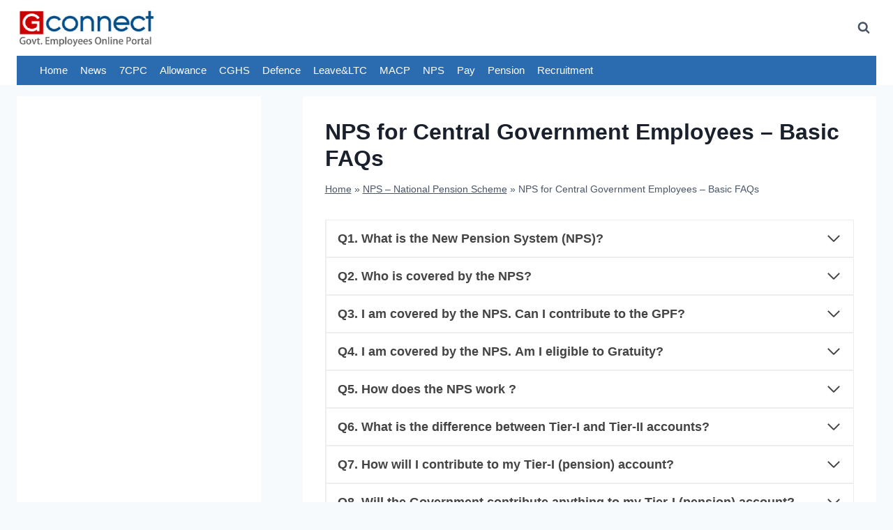

--- FILE ---
content_type: text/html; charset=UTF-8
request_url: https://www.gconnect.in/nps/faqs-nps-central-government-employees
body_size: 41008
content:
<!doctype html>
<html lang="en-US" prefix="og: https://ogp.me/ns#" class="no-js" itemtype="https://schema.org/WebPage" itemscope>
<head>
	<meta charset="UTF-8">
	<meta name="viewport" content="width=device-width, initial-scale=1, minimum-scale=1">
	<link rel='preconnect' href='https://fonts.googleapis.com' >
<link rel='preconnect' href='https://secure.gravatar.com' >
<link rel='preconnect' href='https://cdn.jsdelivr.net' >
<link rel='preconnect' href='https://www.googletagmanager.com' >
<link rel='preconnect' href='https://pagead2.googlesyndication.com' >
<link rel='preconnect' href='https://googleads.g.doubleclick.net' >
<link rel='preconnect' href='https://tpc.googlesyndication.com' >
<link rel='preconnect' href='https://www.google.com/recaptcha/' >
<link rel='preconnect' href='https://www.statcounter.com' >
<link rel='preconnect' href='https://cdn.onesignal.com' >
<link rel='dns-prefetch' href='//fonts.googleapis.com'>
<link rel='dns-prefetch' href='//secure.gravatar.com'>
<link rel='dns-prefetch' href='//ogp.me'>
<link rel='dns-prefetch' href='//cdn.jsdelivr.net'>
<link rel='dns-prefetch' href='//www.googletagmanager.com'>
<link rel='dns-prefetch' href='//pagead2.googlesyndication.com'>
<link rel='dns-prefetch' href='//googleads.g.doubleclick.net'>
<link rel='dns-prefetch' href='//tpc.googlesyndication.com'>
<link rel='dns-prefetch' href='//www.google.com/recaptcha/'>
<link rel='dns-prefetch' href='//www.statcounter.com'>
<link rel='dns-prefetch' href='//cdn.onesignal.com'>

<!-- Search Engine Optimization by Rank Math PRO - https://rankmath.com/ -->
<title>NPS for Central Government Employees – Basic FAQs</title><link rel="preload" href="https://www.gconnect.in/gc22/wp-content/uploads/2021/12/gc-logo-web.webp" as="image" imagesrcset="https://www.gconnect.in/gc22/wp-content/uploads/2021/12/gc-logo-web.webp 768w, https://www.gconnect.in/gc22/wp-content/uploads/2021/12/gc-logo-web-150x41.webp 150w, https://www.gconnect.in/gc22/wp-content/uploads/2021/12/gc-logo-web-100x27.webp 100w" imagesizes="(max-width: 768px) 100vw, 768px" fetchpriority="high" /><link rel="preload" href="https://www.gconnect.in/gc22/gc-news-whatsapp.png" as="image" fetchpriority="high" /><link rel="preload" href="https://www.gconnect.in/gc22/gc-jobs-whatsapp.png" as="image" fetchpriority="high" /><style id="perfmatters-used-css">.kt-accordion-wrap .kt-accordion-header-wrap{margin:0;padding:0;}.kt-blocks-accordion-header{align-content:space-between;align-items:center;background-color:var(--global-palette8,#f2f2f2);border:0 solid rgba(0,0,0,0);border-radius:0;color:var(--global-palette5,#555);display:flex;font-size:18px;padding:10px 14px;position:relative;line-height:24px;text-align:left;text-transform:none;transition:all ease-in-out .2s;width:100%;box-shadow:none;text-shadow:none;}.kt-blocks-accordion-header .kt-blocks-accordion-title{word-wrap:break-word;white-space:normal;}.kt-blocks-accordion-header .kb-svg-icon-wrap svg{width:1em;height:1em;}.kt-blocks-accordion-header:focus{box-shadow:none;text-shadow:none;}.kt-blocks-accordion-header:hover{background-color:var(--global-palette7,#eee);color:var(--global-palette5,#444);box-shadow:none;text-shadow:none;}.kt-blocks-accordion-header:hover .kt-blocks-accordion-icon-trigger:after,.kt-blocks-accordion-header:hover .kt-blocks-accordion-icon-trigger:before{background-color:currentColor;}.kt-blocks-accordion-title-wrap{display:flex;padding-right:10px;}.kt-accordion-panel-inner:after{clear:both;display:table;content:"";}.kt-blocks-accordion-icon-trigger{display:block;height:24px;margin-left:auto;position:relative;transition:all ease-in-out .2s;width:24px;min-width:24px;box-sizing:content-box;}.kt-blocks-accordion-icon-trigger:after,.kt-blocks-accordion-icon-trigger:before{background-color:var(--global-palette5,#444);}.kt-accodion-icon-style-arrow .kt-blocks-accordion-icon-trigger:after,.kt-accodion-icon-style-arrow .kt-blocks-accordion-icon-trigger:before,.kt-accodion-icon-style-arrowcircle .kt-blocks-accordion-icon-trigger:after,.kt-accodion-icon-style-arrowcircle .kt-blocks-accordion-icon-trigger:before{content:"";height:2px;position:absolute;top:11px;transition:all ease-in-out .1333333333s;width:12px;}.kt-accodion-icon-style-arrow .kt-blocks-accordion-icon-trigger:before,.kt-accodion-icon-style-arrowcircle .kt-blocks-accordion-icon-trigger:before{left:2px;transform:rotate(45deg);transform-origin:50%;}.kt-accodion-icon-style-arrow .kt-blocks-accordion-icon-trigger:after,.kt-accodion-icon-style-arrowcircle .kt-blocks-accordion-icon-trigger:after{transform:rotate(-45deg);right:2px;transform-origin:50%;}.kt-accordion-inner-wrap .wp-block-kadence-pane>.kt-accordion-header-wrap{margin-top:0;}.kt-accordion-inner-wrap{column-gap:var(--global-kb-gap-md,2rem);display:flex;flex-direction:column;row-gap:8px;}.kt-accordion-panel-inner{padding:20px;border:1px solid var(--global-palette7,#eee);border-top-width:0;}.kt-accordion-panel{display:block;}.kt-accordion-panel.kt-accordion-panel-hidden{max-height:0 !important;overflow:hidden;display:none;}.kt-accordion-header-wrap .kt-btn-side-left{padding-right:.25em;}.wp-block-kadence-column .wp-block-kadence-accordion{align-self:stretch;}html{line-height:1.15;-webkit-text-size-adjust:100%;}body{margin:0;}main{display:block;min-width:0;}h1{font-size:2em;margin:.67em 0;}a{background-color:transparent;}b,strong{font-weight:bold;}img{border-style:none;}button,input,optgroup,select,textarea{font-size:100%;margin:0;}button,input{overflow:visible;}button,select{text-transform:none;}button,[type="button"],[type="reset"],[type="submit"]{-webkit-appearance:button;}button::-moz-focus-inner,[type="button"]::-moz-focus-inner,[type="reset"]::-moz-focus-inner,[type="submit"]::-moz-focus-inner{border-style:none;padding:0;}button:-moz-focusring,[type="button"]:-moz-focusring,[type="reset"]:-moz-focusring,[type="submit"]:-moz-focusring{outline:1px dotted ButtonText;}[type="checkbox"],[type="radio"]{box-sizing:border-box;padding:0;}[type="number"]::-webkit-inner-spin-button,[type="number"]::-webkit-outer-spin-button{height:auto;}[type="search"]{-webkit-appearance:textfield;outline-offset:-2px;}[type="search"]::-webkit-search-decoration{-webkit-appearance:none;}::-webkit-file-upload-button{-webkit-appearance:button;font:inherit;}[hidden]{display:none;}:root{--global-gray-400:#cbd5e0;--global-gray-500:#a0aec0;--global-xs-spacing:1em;--global-sm-spacing:1.5rem;--global-md-spacing:2rem;--global-lg-spacing:2.5em;--global-xl-spacing:3.5em;--global-xxl-spacing:5rem;--global-edge-spacing:1.5rem;--global-boxed-spacing:2rem;--global-font-size-small:clamp(.8rem,.73rem + .217vw,.9rem);--global-font-size-medium:clamp(1.1rem,.995rem + .326vw,1.25rem);--global-font-size-large:clamp(1.75rem,1.576rem + .543vw,2rem);--global-font-size-larger:clamp(2rem,1.6rem + 1vw,2.5rem);--global-font-size-xxlarge:clamp(2.25rem,1.728rem + 1.63vw,3rem);}h1,h2,h3,h4,h5,h6{padding:0;margin:0;}h1 a,h2 a,h3 a,h4 a,h5 a,h6 a{color:inherit;text-decoration:none;}mark,ins{text-decoration:none;}html{box-sizing:border-box;}*,*::before,*::after{box-sizing:inherit;}ul,ol{margin:0 0 1.5em 1.5em;padding:0;}ul{list-style:disc;}ol{list-style:decimal;}li>ul,li>ol{margin-bottom:0;margin-left:1.5em;}img{display:block;height:auto;max-width:100%;}figure{margin:.5em 0;}a{color:var(--global-palette-highlight);transition:all .1s linear;}a:hover,a:focus,a:active{color:var(--global-palette-highlight-alt);}a:hover,a:active{outline:0;}.inner-link-style-normal a:not(.button),.widget-area.inner-link-style-normal a:not(.button){text-decoration:underline;}.screen-reader-text{clip:rect(1px,1px,1px,1px);position:absolute !important;height:1px;width:1px;overflow:hidden;word-wrap:normal !important;}.screen-reader-text:focus{background-color:#f1f1f1;border-radius:3px;box-shadow:0 0 2px 2px rgba(0,0,0,.6);clip:auto !important;color:#21759b;display:block;font-size:.875rem;font-weight:700;height:auto;left:5px;line-height:normal;padding:15px 23px 14px;text-decoration:none;top:5px;width:auto;z-index:100000;}:where(html:not(.no-js)) .hide-focus-outline *:focus{outline:0;}#primary[tabindex="-1"]:focus{outline:0;}input[type="text"],input[type="email"],input[type="url"],input[type="password"],input[type="search"],input[type="number"],input[type="tel"],input[type="range"],input[type="date"],input[type="month"],input[type="week"],input[type="time"],input[type="datetime"],input[type="datetime-local"],input[type="color"],textarea{-webkit-appearance:none;color:var(--global-palette5);border:1px solid var(--global-gray-400);border-radius:3px;padding:.4em .5em;max-width:100%;background:var(--global-palette9);box-shadow:0px 0px 0px -7px rgba(0,0,0,0);}::-webkit-input-placeholder{color:var(--global-palette6);}::-moz-placeholder{color:var(--global-palette6);opacity:1;}::placeholder{color:var(--global-palette6);}input[type="text"]:focus,input[type="email"]:focus,input[type="url"]:focus,input[type="password"]:focus,input[type="search"]:focus,input[type="number"]:focus,input[type="tel"]:focus,input[type="range"]:focus,input[type="date"]:focus,input[type="month"]:focus,input[type="week"]:focus,input[type="time"]:focus,input[type="datetime"]:focus,input[type="datetime-local"]:focus,input[type="color"]:focus,textarea:focus{color:var(--global-palette3);border-color:var(--global-palette6);outline:0;box-shadow:0px 5px 15px -7px rgba(0,0,0,.1);}.search-form{position:relative;}.search-form input[type="search"],.search-form input.search-field{padding-right:60px;width:100%;}.search-form .search-submit[type="submit"]{top:0;right:0;bottom:0;position:absolute;color:transparent;background:transparent;z-index:2;width:50px;border:0;padding:8px 12px 7px;border-radius:0;box-shadow:none;overflow:hidden;}.search-form .search-submit[type="submit"]:hover,.search-form .search-submit[type="submit"]:focus{color:transparent;background:transparent;box-shadow:none;}.search-form .kadence-search-icon-wrap{position:absolute;right:0;top:0;height:100%;width:50px;padding:0;text-align:center;background:0 0;z-index:3;cursor:pointer;pointer-events:none;color:var(--global-palette6);text-shadow:none;display:flex;align-items:center;justify-content:center;}.search-form .search-submit[type="submit"]:hover~.kadence-search-icon-wrap{color:var(--global-palette4);}button,.button,.wp-block-button__link,.wp-element-button,input[type="button"],input[type="reset"],input[type="submit"]{border-radius:3px;background:var(--global-palette-btn-bg);color:var(--global-palette-btn);padding:.4em 1em;border:0;font-size:1.125rem;line-height:1.6;display:inline-block;font-family:inherit;cursor:pointer;text-decoration:none;transition:all .2s ease;box-shadow:0px 0px 0px -7px rgba(0,0,0,0);}button:visited,.button:visited,.wp-block-button__link:visited,.wp-element-button:visited,input[type="button"]:visited,input[type="reset"]:visited,input[type="submit"]:visited{background:var(--global-palette-btn-bg);color:var(--global-palette-btn);}button:hover,button:focus,button:active,.button:hover,.button:focus,.button:active,.wp-block-button__link:hover,.wp-block-button__link:focus,.wp-block-button__link:active,.wp-element-button:hover,.wp-element-button:focus,.wp-element-button:active,input[type="button"]:hover,input[type="button"]:focus,input[type="button"]:active,input[type="reset"]:hover,input[type="reset"]:focus,input[type="reset"]:active,input[type="submit"]:hover,input[type="submit"]:focus,input[type="submit"]:active{color:var(--global-palette-btn-hover);background:var(--global-palette-btn-bg-hover);box-shadow:0px 15px 25px -7px rgba(0,0,0,.1);}button:disabled,button.disabled,.button:disabled,.button.disabled,.wp-block-button__link:disabled,.wp-block-button__link.disabled,.wp-element-button:disabled,.wp-element-button.disabled,input[type="button"]:disabled,input[type="button"].disabled,input[type="reset"]:disabled,input[type="reset"].disabled,input[type="submit"]:disabled,input[type="submit"].disabled{cursor:not-allowed;opacity:.5;}.kadence-svg-iconset{display:inline-flex;align-self:center;}.kadence-svg-iconset svg{height:1em;width:1em;}.kt-clear{}.kt-clear::before,.kt-clear::after{content:" ";display:table;}.kt-clear::after{clear:both;}.content-area{margin:var(--global-xxl-spacing) 0;}.entry-content{word-break:break-word;}.site-container,.site-header-row-layout-contained,.site-footer-row-layout-contained,.entry-hero-layout-contained,.alignfull>.wp-block-cover__inner-container,.alignwide>.wp-block-cover__inner-container{margin:0 auto;padding:0 var(--global-content-edge-padding);}.content-bg{background:white;}@media screen and (min-width: 1025px){.has-sidebar .content-container{display:grid;grid-template-columns:5fr 2fr;grid-gap:var(--global-xl-spacing);justify-content:center;}#secondary{grid-column:2;grid-row:1;min-width:0;}.has-left-sidebar .content-container{grid-template-columns:2fr 5fr;}.has-left-sidebar #main{grid-column:2;grid-row:1;}.has-left-sidebar #secondary{grid-column:1;grid-row:1;}}#kt-scroll-up-reader,#kt-scroll-up{position:fixed;-webkit-transform:translateY(40px);transform:translateY(40px);transition:all .2s ease;opacity:0;z-index:1000;display:flex;cursor:pointer;}#kt-scroll-up-reader *,#kt-scroll-up *{pointer-events:none;}#kt-scroll-up-reader.scroll-up-style-outline,#kt-scroll-up.scroll-up-style-outline{background:transparent;}.scroll-up-style-outline,.scroll-up-wrap.scroll-up-style-outline{border-width:2px;border-style:solid;border-color:currentColor;color:var(--global-palette4);}.scroll-up-style-outline:hover{color:var(--global-palette5);}#kt-scroll-up-reader{-webkit-transform:translateY(0px);transform:translateY(0px);transition:all 0s ease;}#kt-scroll-up-reader:not(:focus){clip:rect(1px,1px,1px,1px);height:1px;width:1px;overflow:hidden;word-wrap:normal !important;}#kt-scroll-up-reader:focus{-webkit-transform:translateY(0px);transform:translateY(0px);opacity:1;box-shadow:none;z-index:1001;}#wrapper{overflow:hidden;overflow:clip;}.alignleft{float:left;margin-right:var(--global-md-spacing);}body.footer-on-bottom #wrapper{min-height:100vh;display:flex;flex-direction:column;}body.footer-on-bottom #inner-wrap{flex:1 0 auto;}.site-branding{max-height:inherit;}.site-branding a.brand{display:flex;gap:1em;flex-direction:row;align-items:center;text-decoration:none;color:inherit;max-height:inherit;}.site-branding a.brand img{display:block;}.header-navigation[class*="header-navigation-dropdown-animation-fade"] ul li:hover>ul,.header-navigation[class*="header-navigation-dropdown-animation-fade"] ul li.menu-item--toggled-on>ul,.header-navigation[class*="header-navigation-dropdown-animation-fade"] ul li:not(.menu-item--has-toggle):focus>ul{opacity:1;visibility:visible;-webkit-transform:translate3d(0,0,0);transform:translate3d(0,0,0);clip:auto;height:auto;overflow:visible;}.nav--toggle-sub li:hover>ul,.nav--toggle-sub li.menu-item--toggled-on>ul,.nav--toggle-sub li:not(.menu-item--has-toggle):focus>ul{display:block;}.nav--toggle-sub li:not(.menu-item--has-toggle):focus-within>ul{display:block;}.header-navigation[class*="header-navigation-style-underline"] .header-menu-container>ul>li>a{position:relative;}.header-navigation[class*="header-navigation-style-underline"] .header-menu-container>ul>li>a:after{content:"";width:100%;position:absolute;bottom:0px;height:2px;right:50%;background:currentColor;-webkit-transform:scale(0,0) translate(-50%,0);transform:scale(0,0) translate(-50%,0);transition:color 0s ease-in-out,-webkit-transform .2s ease-in-out;transition:transform .2s ease-in-out,color 0s ease-in-out;transition:transform .2s ease-in-out,color 0s ease-in-out,-webkit-transform .2s ease-in-out;}.header-navigation[class*="header-navigation-style-underline"] .header-menu-container>ul>li>a:hover:after{-webkit-transform:scale(1,1) translate(50%,0);transform:scale(1,1) translate(50%,0);}.header-navigation,.header-menu-container{display:flex;}.header-navigation li.menu-item>a{display:block;width:100%;text-decoration:none;color:var(--global-palette4);transition:all .2s ease-in-out;-webkit-transform:translate3d(0,0,0);transform:translate3d(0,0,0);}.header-navigation li.menu-item>a:hover,.header-navigation li.menu-item>a:focus{color:var(--global-palette-highlight);}.header-navigation ul li.menu-item>a{padding:.6em .5em;}.header-navigation ul ul li.menu-item>a{padding:1em;}.header-navigation ul ul li.menu-item>a{width:200px;}.header-navigation .menu{display:flex;flex-wrap:wrap;justify-content:center;align-items:center;list-style:none;margin:0;padding:0;}.menu-toggle-open{display:flex;background:transparent;align-items:center;box-shadow:none;}.menu-toggle-open .menu-toggle-icon{display:flex;}.menu-toggle-open:hover,.menu-toggle-open:focus{border-color:currentColor;background:transparent;box-shadow:none;}.menu-toggle-open.menu-toggle-style-default{border:0;}.wp-site-blocks .menu-toggle-open{box-shadow:none;}.mobile-navigation{width:100%;}.mobile-navigation a{display:block;width:100%;text-decoration:none;padding:.6em .5em;}.mobile-navigation ul{display:block;list-style:none;margin:0;padding:0;}.mobile-navigation ul ul{padding-left:1em;transition:all .2s ease-in-out;}body[class*='amp-mode-'] .mobile-navigation ul ul{display:block;}.mobile-navigation ul ul ul ul ul ul{padding-left:0;}.popup-drawer{position:fixed;display:none;top:0;bottom:0;left:-99999rem;right:99999rem;transition:opacity .25s ease-in,left 0s .25s,right 0s .25s;z-index:100000;}.popup-drawer .drawer-overlay{background-color:rgba(0,0,0,.4);position:fixed;top:0;right:0;bottom:0;left:0;opacity:0;transition:opacity .2s ease-in-out;}.popup-drawer .drawer-inner{width:100%;-webkit-transform:translateX(100%);transform:translateX(100%);max-width:90%;right:0;top:0;overflow:auto;background:#090c10;color:#fff;bottom:0;opacity:0;position:fixed;box-shadow:0 0 2rem 0 rgba(0,0,0,.1);display:flex;flex-direction:column;transition:opacity .25s cubic-bezier(.77,.2,.05,1),-webkit-transform .3s cubic-bezier(.77,.2,.05,1);transition:transform .3s cubic-bezier(.77,.2,.05,1),opacity .25s cubic-bezier(.77,.2,.05,1);transition:transform .3s cubic-bezier(.77,.2,.05,1),opacity .25s cubic-bezier(.77,.2,.05,1),-webkit-transform .3s cubic-bezier(.77,.2,.05,1);}.popup-drawer .drawer-header{padding:0 1.5em;display:flex;justify-content:flex-end;min-height:calc(1.2em + 24px);}.popup-drawer .drawer-header .drawer-toggle{background:transparent;border:0;font-size:24px;line-height:1;padding:.6em .15em;color:inherit;display:flex;box-shadow:none;border-radius:0;}.popup-drawer .drawer-header .drawer-toggle:hover{box-shadow:none;}.popup-drawer .drawer-content{padding:0 1.5em 1.5em;}.popup-drawer .drawer-header .drawer-toggle{width:1em;position:relative;height:1em;box-sizing:content-box;font-size:24px;}.drawer-toggle .toggle-close-bar{width:.75em;height:.08em;background:currentColor;-webkit-transform-origin:center center;transform-origin:center center;position:absolute;margin-top:-.04em;opacity:0;border-radius:.08em;left:50%;margin-left:-.375em;top:50%;-webkit-transform:rotate(45deg) translateX(-50%);transform:rotate(45deg) translateX(-50%);transition:opacity .3s cubic-bezier(.77,.2,.05,1),-webkit-transform .3s cubic-bezier(.77,.2,.05,1);transition:transform .3s cubic-bezier(.77,.2,.05,1),opacity .3s cubic-bezier(.77,.2,.05,1);transition:transform .3s cubic-bezier(.77,.2,.05,1),opacity .3s cubic-bezier(.77,.2,.05,1),-webkit-transform .3s cubic-bezier(.77,.2,.05,1);transition-delay:.2s;}.drawer-toggle .toggle-close-bar:last-child{-webkit-transform:rotate(-45deg) translateX(50%);transform:rotate(-45deg) translateX(50%);}.popup-drawer .drawer-content.content-valign-middle{min-height:calc(100% - ( 1.2em + 24px ));display:flex;justify-content:center;flex-direction:column;padding-bottom:calc(1.2em + 24px);max-height:calc(100% - ( 1.2em + 24px ));overflow:auto;}.popup-drawer .drawer-content.content-align-center{text-align:center;}.popup-drawer .drawer-content.content-align-center .site-header-item{justify-content:center;}.popup-drawer .drawer-content.content-align-right{text-align:right;}.popup-drawer .drawer-content.content-align-right .site-header-item{justify-content:flex-end;}body[class*="showing-popup-drawer-"]{overflow:hidden;}#main-header{display:none;}#masthead{position:relative;z-index:11;}@media screen and (min-width: 1025px){#main-header{display:block;}#mobile-header{display:none;}}.site-header-row{display:grid;grid-template-columns:auto auto;}.site-header-section{display:flex;max-height:inherit;}.site-header-item{display:flex;align-items:center;margin-right:10px;max-height:inherit;}.site-header-section>.site-header-item:last-child{margin-right:0;}.drawer-content .site-header-item{margin-right:0;margin-bottom:10px;}.drawer-content .site-header-item:last-child{margin-bottom:0;}.site-header-section-right{justify-content:flex-end;}.search-toggle-open{display:flex;background:transparent;align-items:center;padding:.5em;box-shadow:none;}.search-toggle-open .search-toggle-icon{display:flex;}.search-toggle-open .search-toggle-icon svg.kadence-svg-icon{top:-.05em;position:relative;}.search-toggle-open:hover,.search-toggle-open:focus{border-color:currentColor;background:transparent;box-shadow:none;}.search-toggle-open.search-toggle-style-default{border:0;}.popup-drawer-layout-fullwidth .drawer-inner{max-width:none;background:rgba(9,12,16,.97);transition:opacity .2s ease-in,-webkit-transform 0s ease-in;transition:transform 0s ease-in,opacity .2s ease-in;transition:transform 0s ease-in,opacity .2s ease-in,-webkit-transform 0s ease-in;}.popup-drawer-layout-fullwidth .drawer-inner .drawer-overlay{background-color:transparent;}#search-drawer .drawer-inner .drawer-header{position:relative;z-index:100;}#search-drawer .drawer-inner .drawer-content{display:flex;justify-content:center;align-items:center;position:absolute;top:0;bottom:0;left:0;right:0;padding:2em;}#search-drawer .drawer-inner form{max-width:800px;width:100%;margin:0 auto;display:flex;}#search-drawer .drawer-inner form label{flex-grow:2;}#search-drawer .drawer-inner form ::-webkit-input-placeholder{color:currentColor;opacity:.5;}#search-drawer .drawer-inner form ::-moz-placeholder{color:currentColor;opacity:.5;}#search-drawer .drawer-inner form :-ms-input-placeholder{color:currentColor;opacity:.5;}#search-drawer .drawer-inner form :-moz-placeholder{color:currentColor;opacity:.5;}#search-drawer .drawer-inner input.search-field{width:100%;background:transparent;color:var(--global-palette6);padding:.8em 80px .8em .8em;font-size:20px;border:1px solid currentColor;}#search-drawer .drawer-inner input.search-field:focus{color:white;box-shadow:5px 5px 0px 0px currentColor;}#search-drawer .drawer-inner .search-submit[type="submit"]{width:70px;}#search-drawer .drawer-inner .kadence-search-icon-wrap{color:var(--global-palette6);width:70px;}#search-drawer .drawer-inner .search-submit[type="submit"]:hover~.kadence-search-icon-wrap{color:#fff;}#search-drawer .drawer-inner button[type="submit"]:hover~.kadence-search-icon-wrap{color:#fff;}#mobile-drawer{z-index:99999;}#mobile-header .mobile-navigation>.mobile-menu-container.drawer-menu-container>ul.menu{display:flex;flex-wrap:wrap;}#mobile-header .mobile-navigation ul li.menu-item-has-children .drawer-nav-drop-wrap,#mobile-header .mobile-navigation ul li:not(.menu-item-has-children) a{border:0;}.wp-block-image{margin-bottom:0;}.widget{margin-top:0;margin-bottom:1.5em;}.widget-area .widget:last-child{margin-bottom:0;}.widget-area ul{padding-left:.5em;}.widget-area a:where(:not(.button):not(.wp-block-button__link):not(.wp-element-button)){color:var(--global-palette3);text-decoration:none;}.widget-area a:where(:not(.button):not(.wp-block-button__link):not(.wp-element-button)):hover{color:var(--global-palette-highlight);text-decoration:underline;}.widget-area .widget{margin-left:0;margin-right:0;}.widget li{line-height:1.8;}.widget_archive ul,.widget_categories ul,.widget_meta ul,.widget_nav_menu ul,.widget_recent_comments ul,.widget_pages ul,.widget_recent_entries ul,.widget_rss ul{margin:0;padding:0;list-style-type:none;}.widget_pages a,.widget_nav_menu a{display:block;padding:.1em 0;text-decoration:none;}.widget_pages a:hover,.widget_pages a:focus,.widget_nav_menu a:hover,.widget_nav_menu a:focus{text-decoration:none;}.widget_pages li,.widget_nav_menu li{padding:0;}.widget_pages li ul,.widget_nav_menu li ul{margin-left:1em;}.entry{box-shadow:0px 15px 25px -10px rgba(0,0,0,.05);border-radius:.25rem;}.content-wrap{position:relative;}@media screen and (max-width: 719px){.content-style-boxed .content-bg:not(.loop-entry){margin-left:-1rem;margin-right:-1rem;width:auto;}.primary-sidebar{padding-left:0;padding-right:0;}}.single-content{margin:var(--global-md-spacing) 0 0;}.single-content address,.single-content figure,.single-content hr,.single-content p,.single-content table,.single-content pre,.single-content form,.single-content .wp-block-buttons,.single-content .wp-block-button,.single-content .wc-block-grid,.single-content .wp-block-kadence-advancedbtn,.single-content .wp-block-media-text,.single-content .wp-block-cover,.single-content .entry-content-asset,.single-content .wp-block-kadence-form,.single-content .wp-block-group,.single-content .wp-block-yoast-faq-block,.single-content .wp-block-yoast-how-to-block,.single-content .schema-faq-section,.single-content .wp-block-kadence-tableofcontents,.single-content .enlighter-default,.single-content .wp-block-kadence-iconlist,.single-content [class*=__inner-content]{margin-top:0;margin-bottom:var(--global-md-spacing);}.single-content p>img{display:inline-block;}.single-content li>img{display:inline-block;}.single-content h1,.single-content h2,.single-content h3,.single-content h4,.single-content h5,.single-content h6{margin:1.5em 0 .5em;}.single-content h1:first-child,.single-content h2:first-child,.single-content h3:first-child,.single-content h4:first-child,.single-content h5:first-child,.single-content h6:first-child{margin-top:0;}.single-content h1+*,.single-content h2+*,.single-content h3+*,.single-content h4+*,.single-content h5+*,.single-content h6+*{margin-top:0;}.single-content ul,.single-content ol{margin:0 0 var(--global-md-spacing);padding-left:2em;}.single-content li>ol,.single-content li>ul{margin:0;}.single-content address:last-child,.single-content figure:last-child,.single-content hr:last-child,.single-content p:last-child,.single-content table:last-child,.single-content pre:last-child,.single-content form:last-child,.single-content .wp-block-buttons:last-child,.single-content .wp-block-button:last-child,.single-content .wp-block-kadence-advancedbtn:last-child,.single-content .wp-block-media-text:last-child,.single-content .wp-block-cover:last-child,.single-content .entry-content-asset:last-child,.single-content .wp-block-kadence-form:last-child,.single-content .wp-block-group:last-child,.single-content .wp-block-yoast-faq-block:last-child,.single-content .wp-block-yoast-how-to-block:last-child,.single-content .schema-faq-section:last-child,.single-content .wp-block-kadence-tableofcontents:last-child,.single-content .enlighter-default:last-child,.single-content .wp-block-kadence-iconlist:last-child,.single-content h1:last-child,.single-content h2:last-child,.single-content h3:last-child,.single-content h4:last-child,.single-content h5:last-child,.single-content h6:last-child,.single-content ul:last-child,.single-content ol:last-child{margin-bottom:0;}.single-content .wp-block-image{margin-top:0;margin-bottom:0;}.single-content .wp-block-image figure{margin-bottom:var(--global-md-spacing);}.single-content .wp-block-image:last-child figure{margin-bottom:0;}.single-content figure.wp-block-image{margin-bottom:var(--global-md-spacing);}.single-content figure.wp-block-image:last-child{margin-bottom:0;}.entry-content:after{display:table;clear:both;content:"";}.kadence-breadcrumbs{margin:1em 0;font-size:85%;color:var(--global-palette5);}.kadence-breadcrumbs a{color:inherit;}.kadence-breadcrumbs p{margin:0;}.entry-content-wrap .entry-header .kadence-breadcrumbs:first-child{margin-top:0;}.entry-header{margin-bottom:1em;}.wp-block-image .alignleft{margin-right:var(--global-md-spacing);}.entry-title{word-wrap:break-word;}.primary-sidebar{padding-top:1.5rem;padding-bottom:1.5rem;margin-left:auto;margin-right:auto;}@media screen and (min-width: 768px){.primary-sidebar{padding-left:0;padding-right:0;}}@media screen and (min-width: 1025px){.primary-sidebar{padding:0;margin:0;}}.wp-block-kadence-column{display:flex;flex-direction:column;z-index:1;min-width:0;min-height:0;}.kt-inside-inner-col{flex-direction:column;border:0 solid rgba(0,0,0,0);position:relative;transition:all .3s ease;}.kt-row-layout-inner,.kb-row-layout-wrap{position:relative;border:0 solid rgba(0,0,0,0);}.kt-row-layout-inner:before,.kb-row-layout-wrap:before{clear:both;display:table;content:"";}.kt-row-column-wrap{display:grid;grid-template-columns:minmax(0,1fr);gap:var(--global-row-gutter-md,2rem) var(--global-row-gutter-md,2rem);grid-auto-rows:minmax(min-content,max-content);z-index:1;position:relative;}@media (min-width:768px)and (max-width:1024px){.wp-block-kadence-rowlayout [id*=jarallax-container-]>div{height:var(--kb-screen-height-fix,100vh) !important;margin-top:-40px !important;}}@media only screen and (min-width:768px)and (max-width:1366px)and (-webkit-min-device-pixel-ratio:2){.wp-block-kadence-rowlayout [id*=jarallax-container-]>div{height:var(--kb-screen-height-fix,100vh) !important;margin-top:-40px !important;}}:where(.kb-row-layout-wrap:has(.wp-block-kadence-navigation)){z-index:1000;}.site-footer-row{display:grid;grid-template-columns:repeat(2,minmax(0,1fr));}.site-footer-row.site-footer-row-columns-3{grid-template-columns:minmax(0,1fr) minmax(0,1fr) minmax(0,1fr);}@media screen and (min-width: 720px) and (max-width: 1024px){.site-footer-row-container-inner .site-footer-row.site-footer-row-tablet-column-layout-default,.site-footer-row-container-inner .site-footer-row.site-footer-row-tablet-column-layout-row{grid-template-columns:minmax(0,1fr);}}@media screen and (max-width: 719px){.site-footer-row-container-inner .site-footer-row.site-footer-row-mobile-column-layout-default,.site-footer-row-container-inner .site-footer-row.site-footer-row-mobile-column-layout-row{grid-template-columns:minmax(0,1fr);}}.site-footer-section{display:flex;max-height:inherit;}.footer-widget-area{flex:1;min-width:0;display:flex;}.footer-widget-area>*{flex:1;min-width:0;}.footer-widget-area.content-valign-middle{align-items:center;}.footer-widget-area.content-valign-top{align-items:flex-start;}.footer-widget-area.content-align-center{text-align:center;}.footer-widget-area.content-align-center .footer-navigation{justify-content:center;}.footer-widget-area.content-align-center .widget_media_image img{margin:0 auto;}.footer-widget-area.content-align-right{text-align:right;}.footer-widget-area.content-align-right .footer-navigation{justify-content:flex-end;}.footer-widget-area.content-align-right .footer-navigation .menu{justify-content:flex-end;}.footer-widget-area.content-align-right .widget_media_image img{margin:0 0 0 auto;}.footer-widget-area.content-align-left{text-align:left;}.footer-widget-area.content-align-left .footer-navigation{justify-content:flex-start;}.footer-widget-area.content-align-left .footer-navigation .menu{justify-content:flex-start;}@media screen and (max-width: 719px){.footer-widget-area.content-mobile-align-center{text-align:center;}.footer-widget-area.content-mobile-align-center .footer-navigation{justify-content:center;}.footer-widget-area.content-mobile-align-center .footer-navigation .menu{justify-content:center;}.footer-widget-area.content-mobile-align-center .widget_media_image img{margin:0 auto;}}.footer-navigation,.footer-menu-container{display:flex;}.footer-navigation a{display:block;width:100%;text-decoration:none;color:var(--global-palette4);transition:all .2s ease-in-out;}.footer-navigation a:hover,.footer-navigation a:focus{color:var(--global-palette-highlight);}.footer-navigation ul{display:block;list-style:none;margin:0;padding:0;}.footer-navigation ul li a{padding:.6em .5em;}.footer-navigation .menu{display:flex;flex-wrap:wrap;justify-content:center;}.site-footer-wrap .footer-navigation .footer-menu-container>ul li a:hover{text-decoration:none;}.site-footer-section{position:relative;}.site-footer-section:not(:last-child):after{content:"";position:absolute;top:0;bottom:0;height:auto;width:0;right:-15px;-webkit-transform:translateX(50%);transform:translateX(50%);}.footer-html{margin:1em 0;}.footer-html p:last-child{margin-bottom:0;}.footer-html p:first-child{margin-top:0;}@keyframes searchAnimation{0%{opacity:0;}100%{opacity:1;}}@keyframes rotate{0%{transform:rotate(0);}100%{transform:rotate(360deg);}}@keyframes topAnimation{0%{transform:translateY(-100%);}100%{transform:translateY(0);}}@keyframes topSlideAnimation{0%{transform:translateY(-100%);opacity:0;}100%{transform:translateY(0);opacity:1;}}body:has(.ultp-builder-container):has(.alignfull),body:has(.ultp-template-container):has(.alignfull){overflow-x:hidden;}@keyframes left-animation{from{margin-left:-100%;}to{margin-left:0;}}@keyframes left-rtl{from{margin-right:100%;}to{margin-right:0;}}@keyframes right-animation{from{margin-left:100%;}to{margin-left:0;}}@keyframes right-rtl{from{margin-right:-100%;}to{margin-right:0;}}@keyframes up-animation{from{margin-top:-100px;}to{margin-top:0;margin-bottom:0;}}@keyframes down-animation{from{margin-top:100px;}to{margin-top:0;margin-bottom:0;}}@keyframes FadeIn{from{opacity:0;}to{opacity:1;}}@keyframes FadeOut{from{opacity:1;}to{opacity:0;}}@keyframes typing{from{width:0;}to{width:100%;}}@keyframes blink-caret{50%{border-color:transparent;}}@keyframes loader{to{-webkit-transform:rotate(360deg);}}.ultp-block-wrapper{transition:.4s;}@keyframes ultp-spin{0%{transform:rotate(0);}to{transform:rotate(1turn);}}.ultp-heading-inner{width:100%;}.ultp-heading-inner span{display:inline-block;}.ultp-heading-wrap .ultp-heading-inner{margin:0;}.ultp-heading-style9 .ultp-heading-inner{position:relative;}.ultp-heading-style9 .ultp-heading-inner span{padding-bottom:8px;}.ultp-heading-style9 .ultp-heading-inner:before{content:"";width:100%;position:absolute;top:100%;left:0;margin:0;}.ultp-block-wrapper{position:relative;}@keyframes loading-spinner{0%{opacity:1;}100%{opacity:0;}}@keyframes loading-blocks{0%{background:var(--loading-block-color);}12.5%{background:var(--loading-block-color);}12.625%{background:var(--loading-block-color);}100%{background:calc(var(--loading-block-color) * .8);}}@keyframes fadeIn{0%{opacity:0;transform:translateY(-10px);}100%{opacity:1;transform:translateY(0);}}@keyframes fadeOut{0%{opacity:1;transform:translateY(10px);}100%{opacity:0;transform:translateY(0);}}@keyframes fade-in-up{0%{transform:translateY(200px);opacity:0;}100%{transform:translateY(0);opacity:1;}}</style>
<meta name="description" content="Here is a list of the most Frequently Asked Questions (faqs) on NPS with regard to Central Government Employees."/>
<meta name="robots" content="follow, index, max-snippet:-1, max-video-preview:-1, max-image-preview:large"/>
<link rel="canonical" href="https://www.gconnect.in/nps/faqs-nps-central-government-employees" />
<meta property="og:locale" content="en_US" />
<meta property="og:type" content="article" />
<meta property="og:title" content="NPS for Central Government Employees – Basic FAQs" />
<meta property="og:description" content="Here is a list of the most Frequently Asked Questions (faqs) on NPS with regard to Central Government Employees." />
<meta property="og:url" content="https://www.gconnect.in/nps/faqs-nps-central-government-employees" />
<meta property="og:site_name" content="GConnect.in" />
<meta property="article:publisher" content="https://www.facebook.com/gconnectpage/" />
<meta property="og:updated_time" content="2021-12-17T10:47:58+05:30" />
<meta property="article:published_time" content="2021-12-16T12:30:36+05:30" />
<meta property="article:modified_time" content="2021-12-17T10:47:58+05:30" />
<meta name="twitter:card" content="summary_large_image" />
<meta name="twitter:title" content="NPS for Central Government Employees – Basic FAQs" />
<meta name="twitter:description" content="Here is a list of the most Frequently Asked Questions (faqs) on NPS with regard to Central Government Employees." />
<meta name="twitter:site" content="@gconnect_twit" />
<meta name="twitter:creator" content="@gconnect_twit" />
<meta name="twitter:label1" content="Time to read" />
<meta name="twitter:data1" content="11 minutes" />
<script type="application/ld+json" class="rank-math-schema-pro">{"@context":"https://schema.org","@graph":[{"@type":"Organization","@id":"https://www.gconnect.in/#organization","name":"GConnect Infomedia","sameAs":["https://www.facebook.com/gconnectpage/","https://twitter.com/gconnect_twit"],"logo":{"@type":"ImageObject","@id":"https://www.gconnect.in/#logo","url":"http://www.gconnect.in/gc22/wp-content/uploads/2016/02/gconnect-google-page-logo.jpg","contentUrl":"http://www.gconnect.in/gc22/wp-content/uploads/2016/02/gconnect-google-page-logo.jpg","caption":"GConnect.in","inLanguage":"en-US"}},{"@type":"WebSite","@id":"https://www.gconnect.in/#website","url":"https://www.gconnect.in","name":"GConnect.in","publisher":{"@id":"https://www.gconnect.in/#organization"},"inLanguage":"en-US"},{"@type":"BreadcrumbList","@id":"https://www.gconnect.in/nps/faqs-nps-central-government-employees#breadcrumb","itemListElement":[{"@type":"ListItem","position":"1","item":{"@id":"https://www.gconnect.in","name":"Home"}},{"@type":"ListItem","position":"2","item":{"@id":"https://www.gconnect.in/nps","name":"NPS &#8211; National Pension Scheme"}},{"@type":"ListItem","position":"3","item":{"@id":"https://www.gconnect.in/nps/faqs-nps-central-government-employees","name":"NPS for Central Government Employees \u2013 Basic FAQs"}}]},{"@type":"WebPage","@id":"https://www.gconnect.in/nps/faqs-nps-central-government-employees#webpage","url":"https://www.gconnect.in/nps/faqs-nps-central-government-employees","name":"NPS for Central Government Employees \u2013 Basic FAQs","datePublished":"2021-12-16T12:30:36+05:30","dateModified":"2021-12-17T10:47:58+05:30","isPartOf":{"@id":"https://www.gconnect.in/#website"},"inLanguage":"en-US","breadcrumb":{"@id":"https://www.gconnect.in/nps/faqs-nps-central-government-employees#breadcrumb"}},{"@type":"Person","@id":"https://www.gconnect.in/nps/faqs-nps-central-government-employees#author","name":"GConnect Team","image":{"@type":"ImageObject","@id":"https://secure.gravatar.com/avatar/f49f3294fc37de8d5a3cb47d041fd50f17a6e5b11e3fd8fcbf8e2aba7848c295?s=96&amp;d=mm&amp;r=g","url":"https://secure.gravatar.com/avatar/f49f3294fc37de8d5a3cb47d041fd50f17a6e5b11e3fd8fcbf8e2aba7848c295?s=96&amp;d=mm&amp;r=g","caption":"GConnect Team","inLanguage":"en-US"},"worksFor":{"@id":"https://www.gconnect.in/#organization"}},{"@type":"NewsArticle","headline":"NPS for Central Government Employees \u2013 Basic FAQs","datePublished":"2021-12-16T12:30:36+05:30","dateModified":"2021-12-17T10:47:58+05:30","author":{"@id":"https://www.gconnect.in/nps/faqs-nps-central-government-employees#author","name":"GConnect Team"},"publisher":{"@id":"https://www.gconnect.in/#organization"},"description":"Here is a list of the most Frequently Asked Questions (faqs) on NPS with regard to Central Government Employees.","name":"NPS for Central Government Employees \u2013 Basic FAQs","@id":"https://www.gconnect.in/nps/faqs-nps-central-government-employees#richSnippet","isPartOf":{"@id":"https://www.gconnect.in/nps/faqs-nps-central-government-employees#webpage"},"inLanguage":"en-US","mainEntityOfPage":{"@id":"https://www.gconnect.in/nps/faqs-nps-central-government-employees#webpage"}}]}</script>
<!-- /Rank Math WordPress SEO plugin -->

			<script type="pmdelayedscript" data-cfasync="false" data-no-optimize="1" data-no-defer="1" data-no-minify="1" data-rocketlazyloadscript="1">document.documentElement.classList.remove( 'no-js' );</script>
			<style id='wp-img-auto-sizes-contain-inline-css'>
img:is([sizes=auto i],[sizes^="auto," i]){contain-intrinsic-size:3000px 1500px}
/*# sourceURL=wp-img-auto-sizes-contain-inline-css */
</style>
<link data-minify="1" rel="stylesheet" id="kadence-blocks-accordion-css" media="all" data-pmdelayedstyle="https://www.gconnect.in/gc22/wp-content/cache/min/1/gc22/wp-content/plugins/kadence-blocks/dist/style-blocks-accordion.css?ver=1765445493">
<style id='wp-block-library-inline-css'>
:root{--wp-block-synced-color:#7a00df;--wp-block-synced-color--rgb:122,0,223;--wp-bound-block-color:var(--wp-block-synced-color);--wp-editor-canvas-background:#ddd;--wp-admin-theme-color:#007cba;--wp-admin-theme-color--rgb:0,124,186;--wp-admin-theme-color-darker-10:#006ba1;--wp-admin-theme-color-darker-10--rgb:0,107,160.5;--wp-admin-theme-color-darker-20:#005a87;--wp-admin-theme-color-darker-20--rgb:0,90,135;--wp-admin-border-width-focus:2px}@media (min-resolution:192dpi){:root{--wp-admin-border-width-focus:1.5px}}.wp-element-button{cursor:pointer}:root .has-very-light-gray-background-color{background-color:#eee}:root .has-very-dark-gray-background-color{background-color:#313131}:root .has-very-light-gray-color{color:#eee}:root .has-very-dark-gray-color{color:#313131}:root .has-vivid-green-cyan-to-vivid-cyan-blue-gradient-background{background:linear-gradient(135deg,#00d084,#0693e3)}:root .has-purple-crush-gradient-background{background:linear-gradient(135deg,#34e2e4,#4721fb 50%,#ab1dfe)}:root .has-hazy-dawn-gradient-background{background:linear-gradient(135deg,#faaca8,#dad0ec)}:root .has-subdued-olive-gradient-background{background:linear-gradient(135deg,#fafae1,#67a671)}:root .has-atomic-cream-gradient-background{background:linear-gradient(135deg,#fdd79a,#004a59)}:root .has-nightshade-gradient-background{background:linear-gradient(135deg,#330968,#31cdcf)}:root .has-midnight-gradient-background{background:linear-gradient(135deg,#020381,#2874fc)}:root{--wp--preset--font-size--normal:16px;--wp--preset--font-size--huge:42px}.has-regular-font-size{font-size:1em}.has-larger-font-size{font-size:2.625em}.has-normal-font-size{font-size:var(--wp--preset--font-size--normal)}.has-huge-font-size{font-size:var(--wp--preset--font-size--huge)}.has-text-align-center{text-align:center}.has-text-align-left{text-align:left}.has-text-align-right{text-align:right}.has-fit-text{white-space:nowrap!important}#end-resizable-editor-section{display:none}.aligncenter{clear:both}.items-justified-left{justify-content:flex-start}.items-justified-center{justify-content:center}.items-justified-right{justify-content:flex-end}.items-justified-space-between{justify-content:space-between}.screen-reader-text{border:0;clip-path:inset(50%);height:1px;margin:-1px;overflow:hidden;padding:0;position:absolute;width:1px;word-wrap:normal!important}.screen-reader-text:focus{background-color:#ddd;clip-path:none;color:#444;display:block;font-size:1em;height:auto;left:5px;line-height:normal;padding:15px 23px 14px;text-decoration:none;top:5px;width:auto;z-index:100000}html :where(.has-border-color){border-style:solid}html :where([style*=border-top-color]){border-top-style:solid}html :where([style*=border-right-color]){border-right-style:solid}html :where([style*=border-bottom-color]){border-bottom-style:solid}html :where([style*=border-left-color]){border-left-style:solid}html :where([style*=border-width]){border-style:solid}html :where([style*=border-top-width]){border-top-style:solid}html :where([style*=border-right-width]){border-right-style:solid}html :where([style*=border-bottom-width]){border-bottom-style:solid}html :where([style*=border-left-width]){border-left-style:solid}html :where(img[class*=wp-image-]){height:auto;max-width:100%}:where(figure){margin:0 0 1em}html :where(.is-position-sticky){--wp-admin--admin-bar--position-offset:var(--wp-admin--admin-bar--height,0px)}@media screen and (max-width:600px){html :where(.is-position-sticky){--wp-admin--admin-bar--position-offset:0px}}

/*# sourceURL=wp-block-library-inline-css */
</style><style id='wp-block-image-inline-css'>
.wp-block-image>a,.wp-block-image>figure>a{display:inline-block}.wp-block-image img{box-sizing:border-box;height:auto;max-width:100%;vertical-align:bottom}@media not (prefers-reduced-motion){.wp-block-image img.hide{visibility:hidden}.wp-block-image img.show{animation:show-content-image .4s}}.wp-block-image[style*=border-radius] img,.wp-block-image[style*=border-radius]>a{border-radius:inherit}.wp-block-image.has-custom-border img{box-sizing:border-box}.wp-block-image.aligncenter{text-align:center}.wp-block-image.alignfull>a,.wp-block-image.alignwide>a{width:100%}.wp-block-image.alignfull img,.wp-block-image.alignwide img{height:auto;width:100%}.wp-block-image .aligncenter,.wp-block-image .alignleft,.wp-block-image .alignright,.wp-block-image.aligncenter,.wp-block-image.alignleft,.wp-block-image.alignright{display:table}.wp-block-image .aligncenter>figcaption,.wp-block-image .alignleft>figcaption,.wp-block-image .alignright>figcaption,.wp-block-image.aligncenter>figcaption,.wp-block-image.alignleft>figcaption,.wp-block-image.alignright>figcaption{caption-side:bottom;display:table-caption}.wp-block-image .alignleft{float:left;margin:.5em 1em .5em 0}.wp-block-image .alignright{float:right;margin:.5em 0 .5em 1em}.wp-block-image .aligncenter{margin-left:auto;margin-right:auto}.wp-block-image :where(figcaption){margin-bottom:1em;margin-top:.5em}.wp-block-image.is-style-circle-mask img{border-radius:9999px}@supports ((-webkit-mask-image:none) or (mask-image:none)) or (-webkit-mask-image:none){.wp-block-image.is-style-circle-mask img{border-radius:0;-webkit-mask-image:url('data:image/svg+xml;utf8,<svg viewBox="0 0 100 100" xmlns="http://www.w3.org/2000/svg"><circle cx="50" cy="50" r="50"/></svg>');mask-image:url('data:image/svg+xml;utf8,<svg viewBox="0 0 100 100" xmlns="http://www.w3.org/2000/svg"><circle cx="50" cy="50" r="50"/></svg>');mask-mode:alpha;-webkit-mask-position:center;mask-position:center;-webkit-mask-repeat:no-repeat;mask-repeat:no-repeat;-webkit-mask-size:contain;mask-size:contain}}:root :where(.wp-block-image.is-style-rounded img,.wp-block-image .is-style-rounded img){border-radius:9999px}.wp-block-image figure{margin:0}.wp-lightbox-container{display:flex;flex-direction:column;position:relative}.wp-lightbox-container img{cursor:zoom-in}.wp-lightbox-container img:hover+button{opacity:1}.wp-lightbox-container button{align-items:center;backdrop-filter:blur(16px) saturate(180%);background-color:#5a5a5a40;border:none;border-radius:4px;cursor:zoom-in;display:flex;height:20px;justify-content:center;opacity:0;padding:0;position:absolute;right:16px;text-align:center;top:16px;width:20px;z-index:100}@media not (prefers-reduced-motion){.wp-lightbox-container button{transition:opacity .2s ease}}.wp-lightbox-container button:focus-visible{outline:3px auto #5a5a5a40;outline:3px auto -webkit-focus-ring-color;outline-offset:3px}.wp-lightbox-container button:hover{cursor:pointer;opacity:1}.wp-lightbox-container button:focus{opacity:1}.wp-lightbox-container button:focus,.wp-lightbox-container button:hover,.wp-lightbox-container button:not(:hover):not(:active):not(.has-background){background-color:#5a5a5a40;border:none}.wp-lightbox-overlay{box-sizing:border-box;cursor:zoom-out;height:100vh;left:0;overflow:hidden;position:fixed;top:0;visibility:hidden;width:100%;z-index:100000}.wp-lightbox-overlay .close-button{align-items:center;cursor:pointer;display:flex;justify-content:center;min-height:40px;min-width:40px;padding:0;position:absolute;right:calc(env(safe-area-inset-right) + 16px);top:calc(env(safe-area-inset-top) + 16px);z-index:5000000}.wp-lightbox-overlay .close-button:focus,.wp-lightbox-overlay .close-button:hover,.wp-lightbox-overlay .close-button:not(:hover):not(:active):not(.has-background){background:none;border:none}.wp-lightbox-overlay .lightbox-image-container{height:var(--wp--lightbox-container-height);left:50%;overflow:hidden;position:absolute;top:50%;transform:translate(-50%,-50%);transform-origin:top left;width:var(--wp--lightbox-container-width);z-index:9999999999}.wp-lightbox-overlay .wp-block-image{align-items:center;box-sizing:border-box;display:flex;height:100%;justify-content:center;margin:0;position:relative;transform-origin:0 0;width:100%;z-index:3000000}.wp-lightbox-overlay .wp-block-image img{height:var(--wp--lightbox-image-height);min-height:var(--wp--lightbox-image-height);min-width:var(--wp--lightbox-image-width);width:var(--wp--lightbox-image-width)}.wp-lightbox-overlay .wp-block-image figcaption{display:none}.wp-lightbox-overlay button{background:none;border:none}.wp-lightbox-overlay .scrim{background-color:#fff;height:100%;opacity:.9;position:absolute;width:100%;z-index:2000000}.wp-lightbox-overlay.active{visibility:visible}@media not (prefers-reduced-motion){.wp-lightbox-overlay.active{animation:turn-on-visibility .25s both}.wp-lightbox-overlay.active img{animation:turn-on-visibility .35s both}.wp-lightbox-overlay.show-closing-animation:not(.active){animation:turn-off-visibility .35s both}.wp-lightbox-overlay.show-closing-animation:not(.active) img{animation:turn-off-visibility .25s both}.wp-lightbox-overlay.zoom.active{animation:none;opacity:1;visibility:visible}.wp-lightbox-overlay.zoom.active .lightbox-image-container{animation:lightbox-zoom-in .4s}.wp-lightbox-overlay.zoom.active .lightbox-image-container img{animation:none}.wp-lightbox-overlay.zoom.active .scrim{animation:turn-on-visibility .4s forwards}.wp-lightbox-overlay.zoom.show-closing-animation:not(.active){animation:none}.wp-lightbox-overlay.zoom.show-closing-animation:not(.active) .lightbox-image-container{animation:lightbox-zoom-out .4s}.wp-lightbox-overlay.zoom.show-closing-animation:not(.active) .lightbox-image-container img{animation:none}.wp-lightbox-overlay.zoom.show-closing-animation:not(.active) .scrim{animation:turn-off-visibility .4s forwards}}@keyframes show-content-image{0%{visibility:hidden}99%{visibility:hidden}to{visibility:visible}}@keyframes turn-on-visibility{0%{opacity:0}to{opacity:1}}@keyframes turn-off-visibility{0%{opacity:1;visibility:visible}99%{opacity:0;visibility:visible}to{opacity:0;visibility:hidden}}@keyframes lightbox-zoom-in{0%{transform:translate(calc((-100vw + var(--wp--lightbox-scrollbar-width))/2 + var(--wp--lightbox-initial-left-position)),calc(-50vh + var(--wp--lightbox-initial-top-position))) scale(var(--wp--lightbox-scale))}to{transform:translate(-50%,-50%) scale(1)}}@keyframes lightbox-zoom-out{0%{transform:translate(-50%,-50%) scale(1);visibility:visible}99%{visibility:visible}to{transform:translate(calc((-100vw + var(--wp--lightbox-scrollbar-width))/2 + var(--wp--lightbox-initial-left-position)),calc(-50vh + var(--wp--lightbox-initial-top-position))) scale(var(--wp--lightbox-scale));visibility:hidden}}
/*# sourceURL=https://www.gconnect.in/gc22/wp-includes/blocks/image/style.min.css */
</style>
<style id='wp-block-spacer-inline-css'>
.wp-block-spacer{clear:both}
/*# sourceURL=https://www.gconnect.in/gc22/wp-includes/blocks/spacer/style.min.css */
</style>

<style id='classic-theme-styles-inline-css'>
/*! This file is auto-generated */
.wp-block-button__link{color:#fff;background-color:#32373c;border-radius:9999px;box-shadow:none;text-decoration:none;padding:calc(.667em + 2px) calc(1.333em + 2px);font-size:1.125em}.wp-block-file__button{background:#32373c;color:#fff;text-decoration:none}
/*# sourceURL=/wp-includes/css/classic-themes.min.css */
</style>
<link rel="stylesheet" id="awsm-ead-plus-public-css" media="all" data-pmdelayedstyle="https://www.gconnect.in/gc22/wp-content/plugins/embed-any-document-plus/css/embed-public.min.css?ver=2.8.3">
<style id='wpxpo-global-style-inline-css'>
:root { --preset-color1: #037fff --preset-color2: #026fe0 --preset-color3: #071323 --preset-color4: #132133 --preset-color5: #34495e --preset-color6: #787676 --preset-color7: #f0f2f3 --preset-color8: #f8f9fa --preset-color9: #ffffff }
/*# sourceURL=wpxpo-global-style-inline-css */
</style>
<style id='ultp-preset-colors-style-inline-css'>
:root { --postx_preset_Base_1_color: rgba(255,255,255,1); --postx_preset_Base_2_color: rgba(243,243,243,1); --postx_preset_Base_3_color: rgba(219,219,219,1); --postx_preset_Primary_color: rgba(255,4,4,1); --postx_preset_Secondary_color: rgba(224,0,27,1); --postx_preset_Tertiary_color: rgba(29,29,29,1); --postx_preset_Contrast_3_color: rgba(104,104,104,1); --postx_preset_Contrast_2_color: rgba(74,74,74,1); --postx_preset_Contrast_1_color: rgba(18,18,18,1); --postx_preset_Over_Primary_color: #ffffff;  }
/*# sourceURL=ultp-preset-colors-style-inline-css */
</style>
<style id='ultp-preset-gradient-style-inline-css'>
:root { --postx_preset_Primary_to_Secondary_to_Right_gradient: linear-gradient(90deg, var(--postx_preset_Primary_color) 0%, var(--postx_preset_Secondary_color) 100%); --postx_preset_Primary_to_Secondary_to_Bottom_gradient: linear-gradient(180deg, var(--postx_preset_Primary_color) 0%, var(--postx_preset_Secondary_color) 100%); --postx_preset_Secondary_to_Primary_to_Right_gradient: linear-gradient(90deg, var(--postx_preset_Secondary_color) 0%, var(--postx_preset_Primary_color) 100%); --postx_preset_Secondary_to_Primary_to_Bottom_gradient: linear-gradient(180deg, var(--postx_preset_Secondary_color) 0%, var(--postx_preset_Primary_color) 100%); --postx_preset_Cold_Evening_gradient: linear-gradient(0deg, rgb(12, 52, 131) 0%, rgb(162, 182, 223) 100%, rgb(107, 140, 206) 100%, rgb(162, 182, 223) 100%); --postx_preset_Purple_Division_gradient: linear-gradient(0deg, rgb(112, 40, 228) 0%, rgb(229, 178, 202) 100%); --postx_preset_Over_Sun_gradient: linear-gradient(60deg, rgb(171, 236, 214) 0%, rgb(251, 237, 150) 100%); --postx_preset_Morning_Salad_gradient: linear-gradient(-255deg, rgb(183, 248, 219) 0%, rgb(80, 167, 194) 100%); --postx_preset_Fabled_Sunset_gradient: linear-gradient(-270deg, rgb(35, 21, 87) 0%, rgb(68, 16, 122) 29%, rgb(255, 19, 97) 67%, rgb(255, 248, 0) 100%);  }
/*# sourceURL=ultp-preset-gradient-style-inline-css */
</style>
<style id='ultp-preset-typo-style-inline-css'>
@import url('https://fonts.googleapis.com/css?family=Fira+Sans:100,100i,200,200i,300,300i,400,400i,500,500i,600,600i,700,700i,800,800i,900,900i'); :root { --postx_preset_Heading_typo_font_family: Fira Sans; --postx_preset_Heading_typo_font_family_type: sans-serif; --postx_preset_Heading_typo_font_weight: 600; --postx_preset_Heading_typo_text_transform: capitalize; --postx_preset_Body_and_Others_typo_font_family: Fira Sans; --postx_preset_Body_and_Others_typo_font_family_type: sans-serif; --postx_preset_Body_and_Others_typo_font_weight: 400; --postx_preset_Body_and_Others_typo_text_transform: capitalize; --postx_preset_body_typo_font_size_lg: 16px; --postx_preset_body_typo_font_size_sm: 16px; --postx_preset_body_typo_font_size_xs: 16px; --postx_preset_body_typo_line_height_lg: 1.7em; --postx_preset_body_typo_line_height_sm: 1.7em; --postx_preset_body_typo_line_height_xs: 1.7em; --postx_preset_paragraph_1_typo_font_size_lg: 14px; --postx_preset_paragraph_1_typo_font_size_sm: 14px; --postx_preset_paragraph_1_typo_font_size_xs: 14px; --postx_preset_paragraph_1_typo_line_height_lg: 1.4em; --postx_preset_paragraph_1_typo_line_height_sm: 1.5em; --postx_preset_paragraph_1_typo_line_height_xs: 1.4em; --postx_preset_paragraph_2_typo_font_size_lg: 10px; --postx_preset_paragraph_2_typo_font_size_sm: 10px; --postx_preset_paragraph_2_typo_font_size_xs: 10px; --postx_preset_paragraph_2_typo_line_height_lg: 1.4em; --postx_preset_paragraph_2_typo_line_height_sm: 1.4em; --postx_preset_paragraph_2_typo_line_height_xs: 1.4em; --postx_preset_paragraph_3_typo_font_size_lg: 14px; --postx_preset_paragraph_3_typo_font_size_sm: 14px; --postx_preset_paragraph_3_typo_font_size_xs: 14px; --postx_preset_paragraph_3_typo_line_height_lg: 1.4em; --postx_preset_paragraph_3_typo_line_height_sm: 1.4em; --postx_preset_paragraph_3_typo_line_height_xs: 1.4em; --postx_preset_heading_h1_typo_font_size_lg: 40px; --postx_preset_heading_h1_typo_font_size_sm: 36px; --postx_preset_heading_h1_typo_font_size_xs: 32px; --postx_preset_heading_h1_typo_line_height_lg: 48px; --postx_preset_heading_h1_typo_line_height_sm: 42px; --postx_preset_heading_h1_typo_line_height_xs: 38px; --postx_preset_heading_h2_typo_font_size_lg: 30px; --postx_preset_heading_h2_typo_font_size_sm: 28px; --postx_preset_heading_h2_typo_font_size_xs: 28px; --postx_preset_heading_h2_typo_line_height_lg: 36px; --postx_preset_heading_h2_typo_line_height_sm: 36px; --postx_preset_heading_h2_typo_line_height_xs: 31px; --postx_preset_heading_h3_typo_font_size_lg: 24px; --postx_preset_heading_h3_typo_font_size_sm: 22px; --postx_preset_heading_h3_typo_font_size_xs: 22px; --postx_preset_heading_h3_typo_line_height_lg: 31.2px; --postx_preset_heading_h3_typo_line_height_sm: 28px; --postx_preset_heading_h3_typo_line_height_xs: 28px; --postx_preset_heading_h4_typo_font_size_lg: 18px; --postx_preset_heading_h4_typo_font_size_sm: 18px; --postx_preset_heading_h4_typo_font_size_xs: 18px; --postx_preset_heading_h4_typo_line_height_lg: 25.2px; --postx_preset_heading_h4_typo_line_height_sm: 25.2px; --postx_preset_heading_h4_typo_line_height_xs: 25.2px; --postx_preset_heading_h5_typo_font_size_lg: 16px; --postx_preset_heading_h5_typo_font_size_sm: 16px; --postx_preset_heading_h5_typo_font_size_xs: 16px; --postx_preset_heading_h5_typo_line_height_lg: 22.4px; --postx_preset_heading_h5_typo_line_height_sm: 22.4px; --postx_preset_heading_h5_typo_line_height_xs: 22.4px; --postx_preset_heading_h6_typo_font_size_lg: 14px; --postx_preset_heading_h6_typo_font_size_sm: 14px; --postx_preset_heading_h6_typo_font_size_xs: 14px; --postx_preset_heading_h6_typo_line_height_lg: 19.6px; --postx_preset_heading_h6_typo_line_height_sm: 19.5px; --postx_preset_heading_h6_typo_line_height_xs: 19.6px; }
/*# sourceURL=ultp-preset-typo-style-inline-css */
</style>
<link data-minify="1" rel="stylesheet" id="orgseries-default-css-css" media="all" data-pmdelayedstyle="https://www.gconnect.in/gc22/wp-content/cache/min/1/gc22/wp-content/plugins/organize-series/orgSeries.css?ver=1765445493">
<link data-minify="1" rel="stylesheet" id="pps-post-list-box-frontend-css" media="all" data-pmdelayedstyle="https://www.gconnect.in/gc22/wp-content/cache/min/1/gc22/wp-content/plugins/organize-series/addons/post-list-box/assets/css/post-list-box-frontend.css?ver=1765445493">
<link rel="stylesheet" id="kadence-global-css" media="all" data-pmdelayedstyle="https://www.gconnect.in/gc22/wp-content/themes/kadence/assets/css/global.min.css?ver=1.2.22">
<style id='kadence-global-inline-css'>
/* Kadence Base CSS */
:root{--global-palette1:#2B6CB0;--global-palette2:#215387;--global-palette3:#1A202C;--global-palette4:#2D3748;--global-palette5:#4A5568;--global-palette6:#718096;--global-palette7:#EDF2F7;--global-palette8:#F7FAFC;--global-palette9:#ffffff;--global-palette9rgb:255, 255, 255;--global-palette-highlight:var(--global-palette1);--global-palette-highlight-alt:var(--global-palette2);--global-palette-highlight-alt2:var(--global-palette9);--global-palette-btn-bg:var(--global-palette1);--global-palette-btn-bg-hover:var(--global-palette2);--global-palette-btn:var(--global-palette9);--global-palette-btn-hover:var(--global-palette9);--global-body-font-family:-apple-system,BlinkMacSystemFont,"Segoe UI",Roboto,Oxygen-Sans,Ubuntu,Cantarell,"Helvetica Neue",sans-serif, "Apple Color Emoji", "Segoe UI Emoji", "Segoe UI Symbol";--global-heading-font-family:inherit;--global-primary-nav-font-family:inherit;--global-fallback-font:sans-serif;--global-display-fallback-font:sans-serif;--global-content-width:1340px;--global-content-wide-width:calc(1340px + 230px);--global-content-narrow-width:950px;--global-content-edge-padding:1.5rem;--global-content-boxed-padding:2rem;--global-calc-content-width:calc(1340px - var(--global-content-edge-padding) - var(--global-content-edge-padding) );--wp--style--global--content-size:var(--global-calc-content-width);}.wp-site-blocks{--global-vw:calc( 100vw - ( 0.5 * var(--scrollbar-offset)));}body{background:var(--global-palette8);}body, input, select, optgroup, textarea{font-weight:400;font-size:17px;line-height:1.6;font-family:var(--global-body-font-family);color:var(--global-palette4);}.content-bg, body.content-style-unboxed .site{background:var(--global-palette9);}h1,h2,h3,h4,h5,h6{font-family:var(--global-heading-font-family);}h1{font-weight:700;font-size:32px;line-height:1.5;color:var(--global-palette3);}h2{font-style:normal;font-weight:700;font-size:28px;line-height:1.1;color:var(--global-palette3);}h3{font-weight:700;font-size:24px;line-height:1.5;color:var(--global-palette3);}h4{font-weight:700;font-size:22px;line-height:1.5;color:var(--global-palette4);}h5{font-weight:700;font-size:20px;line-height:1.5;color:var(--global-palette4);}h6{font-weight:700;font-size:18px;line-height:1.5;color:var(--global-palette5);}.entry-hero h1{font-style:normal;}.entry-hero .kadence-breadcrumbs{max-width:1340px;}.site-container, .site-header-row-layout-contained, .site-footer-row-layout-contained, .entry-hero-layout-contained, .comments-area, .alignfull > .wp-block-cover__inner-container, .alignwide > .wp-block-cover__inner-container{max-width:var(--global-content-width);}.content-width-narrow .content-container.site-container, .content-width-narrow .hero-container.site-container{max-width:var(--global-content-narrow-width);}@media all and (min-width: 1570px){.wp-site-blocks .content-container  .alignwide{margin-left:-115px;margin-right:-115px;width:unset;max-width:unset;}}@media all and (min-width: 1210px){.content-width-narrow .wp-site-blocks .content-container .alignwide{margin-left:-130px;margin-right:-130px;width:unset;max-width:unset;}}.content-style-boxed .wp-site-blocks .entry-content .alignwide{margin-left:calc( -1 * var( --global-content-boxed-padding ) );margin-right:calc( -1 * var( --global-content-boxed-padding ) );}.content-area{margin-top:1rem;margin-bottom:1rem;}@media all and (max-width: 1024px){.content-area{margin-top:3rem;margin-bottom:3rem;}}@media all and (max-width: 767px){.content-area{margin-top:2rem;margin-bottom:2rem;}}@media all and (max-width: 1024px){:root{--global-content-boxed-padding:2rem;}}@media all and (max-width: 767px){:root{--global-content-boxed-padding:1.5rem;}}.entry-content-wrap{padding:2rem;}@media all and (max-width: 1024px){.entry-content-wrap{padding:2rem;}}@media all and (max-width: 767px){.entry-content-wrap{padding:1.5rem;}}.entry.single-entry{box-shadow:0px 15px 15px -10px rgba(0,0,0,0.05);}.entry.loop-entry{box-shadow:0px 15px 15px -10px rgba(0,0,0,0.05);}.loop-entry .entry-content-wrap{padding:2rem;}@media all and (max-width: 1024px){.loop-entry .entry-content-wrap{padding:2rem;}}@media all and (max-width: 767px){.loop-entry .entry-content-wrap{padding:1.5rem;}}.has-sidebar:not(.has-left-sidebar) .content-container{grid-template-columns:1fr 350px;}.has-sidebar.has-left-sidebar .content-container{grid-template-columns:350px 1fr;}.primary-sidebar.widget-area .widget{margin-bottom:1.5em;color:var(--global-palette4);}.primary-sidebar.widget-area .widget-title{font-weight:700;font-size:20px;line-height:1.5;color:var(--global-palette3);}.primary-sidebar.widget-area{background:var(--global-palette9);padding:20px 20px 20px 20px;}button, .button, .wp-block-button__link, input[type="button"], input[type="reset"], input[type="submit"], .fl-button, .elementor-button-wrapper .elementor-button, .wc-block-components-checkout-place-order-button, .wc-block-cart__submit{box-shadow:0px 0px 0px -7px rgba(0,0,0,0);}button:hover, button:focus, button:active, .button:hover, .button:focus, .button:active, .wp-block-button__link:hover, .wp-block-button__link:focus, .wp-block-button__link:active, input[type="button"]:hover, input[type="button"]:focus, input[type="button"]:active, input[type="reset"]:hover, input[type="reset"]:focus, input[type="reset"]:active, input[type="submit"]:hover, input[type="submit"]:focus, input[type="submit"]:active, .elementor-button-wrapper .elementor-button:hover, .elementor-button-wrapper .elementor-button:focus, .elementor-button-wrapper .elementor-button:active, .wc-block-cart__submit:hover{box-shadow:0px 15px 25px -7px rgba(0,0,0,0.1);}.kb-button.kb-btn-global-outline.kb-btn-global-inherit{padding-top:calc(px - 2px);padding-right:calc(px - 2px);padding-bottom:calc(px - 2px);padding-left:calc(px - 2px);}@media all and (min-width: 1025px){.transparent-header .entry-hero .entry-hero-container-inner{padding-top:calc(80px + 0px);}}@media all and (max-width: 1024px){.mobile-transparent-header .entry-hero .entry-hero-container-inner{padding-top:80px;}}@media all and (max-width: 767px){.mobile-transparent-header .entry-hero .entry-hero-container-inner{padding-top:80px;}}#kt-scroll-up-reader, #kt-scroll-up{border-radius:0px 0px 0px 0px;bottom:30px;font-size:1.2em;padding:0.4em 0.4em 0.4em 0.4em;}#kt-scroll-up-reader.scroll-up-side-right, #kt-scroll-up.scroll-up-side-right{right:30px;}#kt-scroll-up-reader.scroll-up-side-left, #kt-scroll-up.scroll-up-side-left{left:30px;}@media all and (max-width: 767px){#kt-scroll-up-reader, #kt-scroll-up{bottom:20px;font-size:1em;}#kt-scroll-up-reader.scroll-up-side-right, #kt-scroll-up.scroll-up-side-right{right:10px;}#kt-scroll-up-reader.scroll-up-side-left, #kt-scroll-up.scroll-up-side-left{left:10px;}}.wp-site-blocks .page-title h1{font-style:normal;line-height:1.2;}.entry-hero.page-hero-section .entry-header{min-height:245px;}.loop-entry.type-post .entry-meta{font-style:normal;}
/* Kadence Header CSS */
@media all and (max-width: 1024px){.mobile-transparent-header #masthead{position:absolute;left:0px;right:0px;z-index:100;}.kadence-scrollbar-fixer.mobile-transparent-header #masthead{right:var(--scrollbar-offset,0);}.mobile-transparent-header #masthead, .mobile-transparent-header .site-top-header-wrap .site-header-row-container-inner, .mobile-transparent-header .site-main-header-wrap .site-header-row-container-inner, .mobile-transparent-header .site-bottom-header-wrap .site-header-row-container-inner{background:transparent;}.site-header-row-tablet-layout-fullwidth, .site-header-row-tablet-layout-standard{padding:0px;}}@media all and (min-width: 1025px){.transparent-header #masthead{position:absolute;left:0px;right:0px;z-index:100;}.transparent-header.kadence-scrollbar-fixer #masthead{right:var(--scrollbar-offset,0);}.transparent-header #masthead, .transparent-header .site-top-header-wrap .site-header-row-container-inner, .transparent-header .site-main-header-wrap .site-header-row-container-inner, .transparent-header .site-bottom-header-wrap .site-header-row-container-inner{background:transparent;}}.site-branding a.brand img{max-width:200px;}.site-branding a.brand img.svg-logo-image{width:200px;}.site-branding{padding:0px 0px 0px 0px;}#masthead, #masthead .kadence-sticky-header.item-is-fixed:not(.item-at-start):not(.site-header-row-container):not(.site-main-header-wrap), #masthead .kadence-sticky-header.item-is-fixed:not(.item-at-start) > .site-header-row-container-inner{background:#ffffff;}.site-main-header-inner-wrap{min-height:80px;}.site-bottom-header-wrap .site-header-row-container-inner{background:var(--global-palette1);}.site-bottom-header-inner-wrap{min-height:0px;}.header-navigation[class*="header-navigation-style-underline"] .header-menu-container.primary-menu-container>ul>li>a:after{width:calc( 100% - 1.2em);}.main-navigation .primary-menu-container > ul > li.menu-item > a{padding-left:calc(1.2em / 2);padding-right:calc(1.2em / 2);padding-top:0.6em;padding-bottom:0.6em;color:var(--global-palette9);}.main-navigation .primary-menu-container > ul > li.menu-item .dropdown-nav-special-toggle{right:calc(1.2em / 2);}.main-navigation .primary-menu-container > ul li.menu-item > a{font-style:normal;font-weight:500;font-size:15px;}.main-navigation .primary-menu-container > ul > li.menu-item > a:hover{color:var(--global-palette7);}.main-navigation .primary-menu-container > ul > li.menu-item.current-menu-item > a{color:var(--global-palette7);}.header-navigation .header-menu-container ul ul.sub-menu, .header-navigation .header-menu-container ul ul.submenu{background:var(--global-palette3);box-shadow:0px 2px 13px 0px rgba(0,0,0,0.1);}.header-navigation .header-menu-container ul ul li.menu-item, .header-menu-container ul.menu > li.kadence-menu-mega-enabled > ul > li.menu-item > a{border-bottom:1px solid rgba(255,255,255,0.1);}.header-navigation .header-menu-container ul ul li.menu-item > a{width:200px;padding-top:1em;padding-bottom:1em;color:var(--global-palette8);font-size:12px;}.header-navigation .header-menu-container ul ul li.menu-item > a:hover{color:var(--global-palette9);background:var(--global-palette4);}.header-navigation .header-menu-container ul ul li.menu-item.current-menu-item > a{color:var(--global-palette9);background:var(--global-palette4);}.mobile-toggle-open-container .menu-toggle-open, .mobile-toggle-open-container .menu-toggle-open:focus{color:var(--global-palette5);padding:0.4em 0.6em 0.4em 0.6em;font-size:14px;}.mobile-toggle-open-container .menu-toggle-open.menu-toggle-style-bordered{border:1px solid currentColor;}.mobile-toggle-open-container .menu-toggle-open .menu-toggle-icon{font-size:20px;}.mobile-toggle-open-container .menu-toggle-open:hover, .mobile-toggle-open-container .menu-toggle-open:focus-visible{color:var(--global-palette-highlight);}.mobile-navigation ul li{font-size:14px;}.mobile-navigation ul li a{padding-top:1em;padding-bottom:1em;}.mobile-navigation ul li > a, .mobile-navigation ul li.menu-item-has-children > .drawer-nav-drop-wrap{color:var(--global-palette8);}.mobile-navigation ul li.current-menu-item > a, .mobile-navigation ul li.current-menu-item.menu-item-has-children > .drawer-nav-drop-wrap{color:var(--global-palette-highlight);}.mobile-navigation ul li.menu-item-has-children .drawer-nav-drop-wrap, .mobile-navigation ul li:not(.menu-item-has-children) a{border-bottom:1px solid rgba(255,255,255,0.1);}.mobile-navigation:not(.drawer-navigation-parent-toggle-true) ul li.menu-item-has-children .drawer-nav-drop-wrap button{border-left:1px solid rgba(255,255,255,0.1);}#mobile-drawer .drawer-header .drawer-toggle{padding:0.6em 0.15em 0.6em 0.15em;font-size:24px;}.search-toggle-open-container .search-toggle-open{color:var(--global-palette5);}.search-toggle-open-container .search-toggle-open.search-toggle-style-bordered{border:1px solid currentColor;}.search-toggle-open-container .search-toggle-open .search-toggle-icon{font-size:1em;}.search-toggle-open-container .search-toggle-open:hover, .search-toggle-open-container .search-toggle-open:focus{color:var(--global-palette-highlight);}#search-drawer .drawer-inner{background:rgba(9, 12, 16, 0.97);}
/* Kadence Footer CSS */
#colophon{background:var(--global-palette2);}.site-middle-footer-inner-wrap{padding-top:30px;padding-bottom:30px;grid-column-gap:30px;grid-row-gap:30px;}.site-middle-footer-inner-wrap .widget{margin-bottom:30px;}.site-middle-footer-inner-wrap .site-footer-section:not(:last-child):after{right:calc(-30px / 2);}.site-top-footer-inner-wrap{padding-top:16px;padding-bottom:0px;grid-column-gap:30px;grid-row-gap:30px;}.site-top-footer-inner-wrap .widget{margin-bottom:30px;}.site-top-footer-inner-wrap .site-footer-section:not(:last-child):after{right:calc(-30px / 2);}#colophon .footer-html{font-style:normal;color:var(--global-palette9);}#colophon .footer-navigation .footer-menu-container > ul > li > a{padding-left:calc(1.2em / 2);padding-right:calc(1.2em / 2);padding-top:calc(0.6em / 2);padding-bottom:calc(0.6em / 2);color:var(--global-palette9);}#colophon .footer-navigation .footer-menu-container > ul li a{font-style:normal;font-size:15px;}#colophon .footer-navigation .footer-menu-container > ul li a:hover{color:#a3aab5;}#colophon .footer-navigation .footer-menu-container > ul li.current-menu-item > a{color:#a3aab5;}
/* Kadence Pro Header CSS */
.header-navigation-dropdown-direction-left ul ul.submenu, .header-navigation-dropdown-direction-left ul ul.sub-menu{right:0px;left:auto;}.rtl .header-navigation-dropdown-direction-right ul ul.submenu, .rtl .header-navigation-dropdown-direction-right ul ul.sub-menu{left:0px;right:auto;}.header-account-button .nav-drop-title-wrap > .kadence-svg-iconset, .header-account-button > .kadence-svg-iconset{font-size:1.2em;}.site-header-item .header-account-button .nav-drop-title-wrap, .site-header-item .header-account-wrap > .header-account-button{display:flex;align-items:center;}.header-account-style-icon_label .header-account-label{padding-left:5px;}.header-account-style-label_icon .header-account-label{padding-right:5px;}.site-header-item .header-account-wrap .header-account-button{text-decoration:none;box-shadow:none;color:inherit;background:transparent;padding:0.6em 0em 0.6em 0em;}.header-mobile-account-wrap .header-account-button .nav-drop-title-wrap > .kadence-svg-iconset, .header-mobile-account-wrap .header-account-button > .kadence-svg-iconset{font-size:1.2em;}.header-mobile-account-wrap .header-account-button .nav-drop-title-wrap, .header-mobile-account-wrap > .header-account-button{display:flex;align-items:center;}.header-mobile-account-wrap.header-account-style-icon_label .header-account-label{padding-left:5px;}.header-mobile-account-wrap.header-account-style-label_icon .header-account-label{padding-right:5px;}.header-mobile-account-wrap .header-account-button{text-decoration:none;box-shadow:none;color:inherit;background:transparent;padding:0.6em 0em 0.6em 0em;}#login-drawer .drawer-inner .drawer-content{display:flex;justify-content:center;align-items:center;position:absolute;top:0px;bottom:0px;left:0px;right:0px;padding:0px;}#loginform p label{display:block;}#login-drawer #loginform{width:100%;}#login-drawer #loginform input{width:100%;}#login-drawer #loginform input[type="checkbox"]{width:auto;}#login-drawer .drawer-inner .drawer-header{position:relative;z-index:100;}#login-drawer .drawer-content_inner.widget_login_form_inner{padding:2em;width:100%;max-width:350px;border-radius:.25rem;background:var(--global-palette9);color:var(--global-palette4);}#login-drawer .lost_password a{color:var(--global-palette6);}#login-drawer .lost_password, #login-drawer .register-field{text-align:center;}#login-drawer .widget_login_form_inner p{margin-top:1.2em;margin-bottom:0em;}#login-drawer .widget_login_form_inner p:first-child{margin-top:0em;}#login-drawer .widget_login_form_inner label{margin-bottom:0.5em;}#login-drawer hr.register-divider{margin:1.2em 0;border-width:1px;}#login-drawer .register-field{font-size:90%;}.tertiary-navigation .tertiary-menu-container > ul > li > a{padding-left:calc(1.2em / 2);padding-right:calc(1.2em / 2);padding-top:0.6em;padding-bottom:0.6em;color:var(--global-palette5);}.tertiary-navigation .tertiary-menu-container > ul > li > a:hover{color:var(--global-palette-highlight);}.tertiary-navigation .tertiary-menu-container > ul > li.current-menu-item > a{color:var(--global-palette3);}.quaternary-navigation .quaternary-menu-container > ul > li > a{padding-left:calc(1.2em / 2);padding-right:calc(1.2em / 2);padding-top:0.6em;padding-bottom:0.6em;color:var(--global-palette5);}.quaternary-navigation .quaternary-menu-container > ul > li > a:hover{color:var(--global-palette-highlight);}.quaternary-navigation .quaternary-menu-container > ul > li.current-menu-item > a{color:var(--global-palette3);}#main-header .header-divider{border-right:1px solid var(--global-palette6);height:50%;}#main-header .header-divider2{border-right:1px solid var(--global-palette6);height:50%;}#main-header .header-divider3{border-right:1px solid var(--global-palette6);height:50%;}#mobile-header .header-mobile-divider{border-right:1px solid var(--global-palette6);height:50%;}#mobile-header .header-mobile-divider2{border-right:1px solid var(--global-palette6);height:50%;}.header-item-search-bar form ::-webkit-input-placeholder{color:currentColor;opacity:0.5;}.header-item-search-bar form ::placeholder{color:currentColor;opacity:0.5;}.header-search-bar form{max-width:100%;width:240px;}.header-mobile-search-bar form{max-width:calc(100vw - var(--global-sm-spacing) - var(--global-sm-spacing));width:240px;}.header-widget-lstyle-normal .header-widget-area-inner a:not(.button){text-decoration:underline;}#main-header .header-widget1{margin:0px 0px 0px 100px;}.element-contact-inner-wrap{display:flex;flex-wrap:wrap;align-items:center;margin-top:-0.6em;margin-left:calc(-0.6em / 2);margin-right:calc(-0.6em / 2);}.element-contact-inner-wrap .header-contact-item{display:inline-flex;flex-wrap:wrap;align-items:center;margin-top:0.6em;margin-left:calc(0.6em / 2);margin-right:calc(0.6em / 2);}.element-contact-inner-wrap .header-contact-item .kadence-svg-iconset{font-size:1em;}.header-contact-item img{display:inline-block;}.header-contact-item .contact-label{margin-left:0.3em;}.rtl .header-contact-item .contact-label{margin-right:0.3em;margin-left:0px;}.header-mobile-contact-wrap .element-contact-inner-wrap{display:flex;flex-wrap:wrap;align-items:center;margin-top:-0.6em;margin-left:calc(-0.6em / 2);margin-right:calc(-0.6em / 2);}.header-mobile-contact-wrap .element-contact-inner-wrap .header-contact-item{display:inline-flex;flex-wrap:wrap;align-items:center;margin-top:0.6em;margin-left:calc(0.6em / 2);margin-right:calc(0.6em / 2);}.header-mobile-contact-wrap .element-contact-inner-wrap .header-contact-item .kadence-svg-iconset{font-size:1em;}#main-header .header-button2{border:2px none transparent;box-shadow:0px 0px 0px -7px rgba(0,0,0,0);}#main-header .header-button2:hover{box-shadow:0px 15px 25px -7px rgba(0,0,0,0.1);}.mobile-header-button2-wrap .mobile-header-button2{border:2px none transparent;}#widget-drawer.popup-drawer-layout-fullwidth .drawer-content .header-widget2, #widget-drawer.popup-drawer-layout-sidepanel .drawer-inner{max-width:400px;}#widget-drawer.popup-drawer-layout-fullwidth .drawer-content .header-widget2{margin:0 auto;}.widget-toggle-open{display:flex;align-items:center;background:transparent;box-shadow:none;}.widget-toggle-open:hover, .widget-toggle-open:focus{border-color:currentColor;background:transparent;box-shadow:none;}.widget-toggle-open .widget-toggle-icon{display:flex;}.widget-toggle-open .widget-toggle-label{padding-right:5px;}.rtl .widget-toggle-open .widget-toggle-label{padding-left:5px;padding-right:0px;}.widget-toggle-open .widget-toggle-label:empty, .rtl .widget-toggle-open .widget-toggle-label:empty{padding-right:0px;padding-left:0px;}.widget-toggle-open-container .widget-toggle-open{color:var(--global-palette5);padding:0.4em 0.6em 0.4em 0.6em;font-size:14px;}.widget-toggle-open-container .widget-toggle-open.widget-toggle-style-bordered{border:1px solid currentColor;}.widget-toggle-open-container .widget-toggle-open .widget-toggle-icon{font-size:20px;}.widget-toggle-open-container .widget-toggle-open:hover, .widget-toggle-open-container .widget-toggle-open:focus{color:var(--global-palette-highlight);}#widget-drawer .header-widget-2style-normal a:not(.button){text-decoration:underline;}#widget-drawer .header-widget-2style-plain a:not(.button){text-decoration:none;}#widget-drawer .header-widget2 .widget-title{color:var(--global-palette9);}#widget-drawer .header-widget2{color:var(--global-palette8);}#widget-drawer .header-widget2 a:not(.button), #widget-drawer .header-widget2 .drawer-sub-toggle{color:var(--global-palette8);}#widget-drawer .header-widget2 a:not(.button):hover, #widget-drawer .header-widget2 .drawer-sub-toggle:hover{color:var(--global-palette9);}#mobile-secondary-site-navigation ul li{font-size:14px;}#mobile-secondary-site-navigation ul li a{padding-top:1em;padding-bottom:1em;}#mobile-secondary-site-navigation ul li > a, #mobile-secondary-site-navigation ul li.menu-item-has-children > .drawer-nav-drop-wrap{color:var(--global-palette8);}#mobile-secondary-site-navigation ul li.current-menu-item > a, #mobile-secondary-site-navigation ul li.current-menu-item.menu-item-has-children > .drawer-nav-drop-wrap{color:var(--global-palette-highlight);}#mobile-secondary-site-navigation ul li.menu-item-has-children .drawer-nav-drop-wrap, #mobile-secondary-site-navigation ul li:not(.menu-item-has-children) a{border-bottom:1px solid rgba(255,255,255,0.1);}#mobile-secondary-site-navigation:not(.drawer-navigation-parent-toggle-true) ul li.menu-item-has-children .drawer-nav-drop-wrap button{border-left:1px solid rgba(255,255,255,0.1);}
/*# sourceURL=kadence-global-inline-css */
</style>
<link data-minify="1" rel="stylesheet" id="pps-series-post-details-frontend-css" media="all" data-pmdelayedstyle="https://www.gconnect.in/gc22/wp-content/cache/min/1/gc22/wp-content/plugins/organize-series/addons/post-details/assets/css/series-post-details-frontend.css?ver=1765445493">
<link data-minify="1" rel="stylesheet" id="pps-series-post-navigation-frontend-css" media="all" data-pmdelayedstyle="https://www.gconnect.in/gc22/wp-content/cache/min/1/gc22/wp-content/plugins/organize-series/addons/post-navigation/assets/css/post-navigation-frontend.css?ver=1765445493">
<style id='wp-block-paragraph-inline-css'>
.is-small-text{font-size:.875em}.is-regular-text{font-size:1em}.is-large-text{font-size:2.25em}.is-larger-text{font-size:3em}.has-drop-cap:not(:focus):first-letter{float:left;font-size:8.4em;font-style:normal;font-weight:100;line-height:.68;margin:.05em .1em 0 0;text-transform:uppercase}body.rtl .has-drop-cap:not(:focus):first-letter{float:none;margin-left:.1em}p.has-drop-cap.has-background{overflow:hidden}:root :where(p.has-background){padding:1.25em 2.375em}:where(p.has-text-color:not(.has-link-color)) a{color:inherit}p.has-text-align-left[style*="writing-mode:vertical-lr"],p.has-text-align-right[style*="writing-mode:vertical-rl"]{rotate:180deg}
/*# sourceURL=https://www.gconnect.in/gc22/wp-includes/blocks/paragraph/style.min.css */
</style>
<style id='wp-block-list-inline-css'>
ol,ul{box-sizing:border-box}:root :where(.wp-block-list.has-background){padding:1.25em 2.375em}
/*# sourceURL=https://www.gconnect.in/gc22/wp-includes/blocks/list/style.min.css */
</style>
<link rel="stylesheet" id="kadence-rankmath-css" media="all" data-pmdelayedstyle="https://www.gconnect.in/gc22/wp-content/themes/kadence/assets/css/rankmath.min.css?ver=1.2.22">
<style id='kadence-blocks-global-variables-inline-css'>
:root {--global-kb-font-size-sm:clamp(0.8rem, 0.73rem + 0.217vw, 0.9rem);--global-kb-font-size-md:clamp(1.1rem, 0.995rem + 0.326vw, 1.25rem);--global-kb-font-size-lg:clamp(1.75rem, 1.576rem + 0.543vw, 2rem);--global-kb-font-size-xl:clamp(2.25rem, 1.728rem + 1.63vw, 3rem);--global-kb-font-size-xxl:clamp(2.5rem, 1.456rem + 3.26vw, 4rem);--global-kb-font-size-xxxl:clamp(2.75rem, 0.489rem + 7.065vw, 6rem);}
/*# sourceURL=kadence-blocks-global-variables-inline-css */
</style>
<style id='kadence_blocks_css-inline-css'>
.kt-accordion-id42054_8d6d6e-22 .kt-accordion-inner-wrap{column-gap:var(--global-kb-gap-xs, 0.5rem );row-gap:10px;}.kt-accordion-id42054_8d6d6e-22 .kt-accordion-panel-inner{border-top:0px solid transparent;border-right:1px solid transparent;border-bottom:1px solid transparent;border-left:1px solid transparent;background:#ffffff;}.kt-accordion-id42054_8d6d6e-22 > .kt-accordion-inner-wrap > .wp-block-kadence-pane > .kt-accordion-header-wrap > .kt-blocks-accordion-header{border-top:1px solid #eeeeee;border-right:1px solid #eeeeee;border-bottom:1px solid #eeeeee;border-left:2px solid #eeeeee;border-top-left-radius:0px;border-top-right-radius:0px;border-bottom-right-radius:0px;border-bottom-left-radius:0px;background:#ffffff;color:#444444;padding-top:14px;padding-right:16px;padding-bottom:14px;padding-left:16px;}.kt-accordion-id42054_8d6d6e-22:not( .kt-accodion-icon-style-basiccircle ):not( .kt-accodion-icon-style-xclosecircle ):not( .kt-accodion-icon-style-arrowcircle )  > .kt-accordion-inner-wrap > .wp-block-kadence-pane > .kt-accordion-header-wrap .kt-blocks-accordion-icon-trigger:after, .kt-accordion-id42054_8d6d6e-22:not( .kt-accodion-icon-style-basiccircle ):not( .kt-accodion-icon-style-xclosecircle ):not( .kt-accodion-icon-style-arrowcircle )  > .kt-accordion-inner-wrap > .wp-block-kadence-pane > .kt-accordion-header-wrap .kt-blocks-accordion-icon-trigger:before{background:#444444;}.kt-accordion-id42054_8d6d6e-22:not( .kt-accodion-icon-style-basic ):not( .kt-accodion-icon-style-xclose ):not( .kt-accodion-icon-style-arrow ) .kt-blocks-accordion-icon-trigger{background:#444444;}.kt-accordion-id42054_8d6d6e-22:not( .kt-accodion-icon-style-basic ):not( .kt-accodion-icon-style-xclose ):not( .kt-accodion-icon-style-arrow ) .kt-blocks-accordion-icon-trigger:after, .kt-accordion-id42054_8d6d6e-22:not( .kt-accodion-icon-style-basic ):not( .kt-accodion-icon-style-xclose ):not( .kt-accodion-icon-style-arrow ) .kt-blocks-accordion-icon-trigger:before{background:#ffffff;}.kt-accordion-id42054_8d6d6e-22 > .kt-accordion-inner-wrap > .wp-block-kadence-pane > .kt-accordion-header-wrap > .kt-blocks-accordion-header:hover, 
				body:not(.hide-focus-outline) .kt-accordion-id42054_8d6d6e-22 .kt-blocks-accordion-header:focus-visible{color:#444444;background:#ffffff;border-top-color:#d4d4d4;border-top-style:solid;border-right-color:#d4d4d4;border-right-style:solid;border-bottom-color:#d4d4d4;border-bottom-style:solid;border-left-color:#d4d4d4;border-left-style:solid;}.kt-accordion-id42054_8d6d6e-22:not( .kt-accodion-icon-style-basiccircle ):not( .kt-accodion-icon-style-xclosecircle ):not( .kt-accodion-icon-style-arrowcircle ) .kt-accordion-header-wrap .kt-blocks-accordion-header:hover .kt-blocks-accordion-icon-trigger:after, .kt-accordion-id42054_8d6d6e-22:not( .kt-accodion-icon-style-basiccircle ):not( .kt-accodion-icon-style-xclosecircle ):not( .kt-accodion-icon-style-arrowcircle ) .kt-accordion-header-wrap .kt-blocks-accordion-header:hover .kt-blocks-accordion-icon-trigger:before, body:not(.hide-focus-outline) .kt-accordion-id42054_8d6d6e-22:not( .kt-accodion-icon-style-basiccircle ):not( .kt-accodion-icon-style-xclosecircle ):not( .kt-accodion-icon-style-arrowcircle ) .kt-blocks-accordion--visible .kt-blocks-accordion-icon-trigger:after, body:not(.hide-focus-outline) .kt-accordion-id42054_8d6d6e-22:not( .kt-accodion-icon-style-basiccircle ):not( .kt-accodion-icon-style-xclosecircle ):not( .kt-accodion-icon-style-arrowcircle ) .kt-blocks-accordion-header:focus-visible .kt-blocks-accordion-icon-trigger:before{background:#444444;}.kt-accordion-id42054_8d6d6e-22:not( .kt-accodion-icon-style-basic ):not( .kt-accodion-icon-style-xclose ):not( .kt-accodion-icon-style-arrow ) .kt-accordion-header-wrap .kt-blocks-accordion-header:hover .kt-blocks-accordion-icon-trigger, body:not(.hide-focus-outline) .kt-accordion-id42054_8d6d6e-22:not( .kt-accodion-icon-style-basic ):not( .kt-accodion-icon-style-xclose ):not( .kt-accodion-icon-style-arrow ) .kt-accordion-header-wrap .kt-blocks-accordion-header:focus-visible .kt-blocks-accordion-icon-trigger{background:#444444;}.kt-accordion-id42054_8d6d6e-22:not( .kt-accodion-icon-style-basic ):not( .kt-accodion-icon-style-xclose ):not( .kt-accodion-icon-style-arrow ) .kt-accordion-header-wrap .kt-blocks-accordion-header:hover .kt-blocks-accordion-icon-trigger:after, .kt-accordion-id42054_8d6d6e-22:not( .kt-accodion-icon-style-basic ):not( .kt-accodion-icon-style-xclose ):not( .kt-accodion-icon-style-arrow ) .kt-accordion-header-wrap .kt-blocks-accordion-header:hover .kt-blocks-accordion-icon-trigger:before, body:not(.hide-focus-outline) .kt-accordion-id42054_8d6d6e-22:not( .kt-accodion-icon-style-basic ):not( .kt-accodion-icon-style-xclose ):not( .kt-accodion-icon-style-arrow ) .kt-accordion-header-wrap .kt-blocks-accordion-header:focus-visible .kt-blocks-accordion-icon-trigger:after, body:not(.hide-focus-outline) .kt-accordion-id42054_8d6d6e-22:not( .kt-accodion-icon-style-basic ):not( .kt-accodion-icon-style-xclose ):not( .kt-accodion-icon-style-arrow ) .kt-accordion-header-wrap .kt-blocks-accordion-header:focus-visible .kt-blocks-accordion-icon-trigger:before{background:#ffffff;}.kt-accordion-id42054_8d6d6e-22 .kt-accordion-header-wrap .kt-blocks-accordion-header:focus-visible,
				.kt-accordion-id42054_8d6d6e-22 > .kt-accordion-inner-wrap > .wp-block-kadence-pane > .kt-accordion-header-wrap > .kt-blocks-accordion-header.kt-accordion-panel-active{color:#444444;background:#ffffff;border-top-color:#eeeeee;border-top-style:solid;border-right-color:#eeeeee;border-right-style:solid;border-bottom-color:#eeeeee;border-bottom-style:solid;border-left-color:#0e9cd1;border-left-style:solid;}.kt-accordion-id42054_8d6d6e-22:not( .kt-accodion-icon-style-basiccircle ):not( .kt-accodion-icon-style-xclosecircle ):not( .kt-accodion-icon-style-arrowcircle )  > .kt-accordion-inner-wrap > .wp-block-kadence-pane > .kt-accordion-header-wrap > .kt-blocks-accordion-header.kt-accordion-panel-active .kt-blocks-accordion-icon-trigger:after, .kt-accordion-id42054_8d6d6e-22:not( .kt-accodion-icon-style-basiccircle ):not( .kt-accodion-icon-style-xclosecircle ):not( .kt-accodion-icon-style-arrowcircle )  > .kt-accordion-inner-wrap > .wp-block-kadence-pane > .kt-accordion-header-wrap > .kt-blocks-accordion-header.kt-accordion-panel-active .kt-blocks-accordion-icon-trigger:before{background:#444444;}.kt-accordion-id42054_8d6d6e-22:not( .kt-accodion-icon-style-basic ):not( .kt-accodion-icon-style-xclose ):not( .kt-accodion-icon-style-arrow ) .kt-blocks-accordion-header.kt-accordion-panel-active .kt-blocks-accordion-icon-trigger{background:#444444;}.kt-accordion-id42054_8d6d6e-22:not( .kt-accodion-icon-style-basic ):not( .kt-accodion-icon-style-xclose ):not( .kt-accodion-icon-style-arrow ) .kt-blocks-accordion-header.kt-accordion-panel-active .kt-blocks-accordion-icon-trigger:after, .kt-accordion-id42054_8d6d6e-22:not( .kt-accodion-icon-style-basic ):not( .kt-accodion-icon-style-xclose ):not( .kt-accodion-icon-style-arrow ) .kt-blocks-accordion-header.kt-accordion-panel-active .kt-blocks-accordion-icon-trigger:before{background:#ffffff;}@media all and (max-width: 1024px){.kt-accordion-id42054_8d6d6e-22 .kt-accordion-panel-inner{border-top:0px solid transparent;border-right:1px solid transparent;border-bottom:1px solid transparent;border-left:1px solid transparent;}}@media all and (max-width: 1024px){.kt-accordion-id42054_8d6d6e-22 > .kt-accordion-inner-wrap > .wp-block-kadence-pane > .kt-accordion-header-wrap > .kt-blocks-accordion-header{border-top:1px solid #eeeeee;border-right:1px solid #eeeeee;border-bottom:1px solid #eeeeee;border-left:2px solid #eeeeee;}}@media all and (max-width: 1024px){.kt-accordion-id42054_8d6d6e-22 > .kt-accordion-inner-wrap > .wp-block-kadence-pane > .kt-accordion-header-wrap > .kt-blocks-accordion-header:hover, 
				body:not(.hide-focus-outline) .kt-accordion-id42054_8d6d6e-22 .kt-blocks-accordion-header:focus-visible{border-top-color:#d4d4d4;border-top-style:solid;border-right-color:#d4d4d4;border-right-style:solid;border-bottom-color:#d4d4d4;border-bottom-style:solid;border-left-color:#d4d4d4;border-left-style:solid;}}@media all and (max-width: 1024px){.kt-accordion-id42054_8d6d6e-22 .kt-accordion-header-wrap .kt-blocks-accordion-header:focus-visible,
				.kt-accordion-id42054_8d6d6e-22 > .kt-accordion-inner-wrap > .wp-block-kadence-pane > .kt-accordion-header-wrap > .kt-blocks-accordion-header.kt-accordion-panel-active{border-top-color:#eeeeee;border-top-style:solid;border-right-color:#eeeeee;border-right-style:solid;border-bottom-color:#eeeeee;border-bottom-style:solid;border-left-color:#0e9cd1;border-left-style:solid;}}@media all and (max-width: 767px){.kt-accordion-id42054_8d6d6e-22 .kt-accordion-panel-inner{border-top:0px solid transparent;border-right:1px solid transparent;border-bottom:1px solid transparent;border-left:1px solid transparent;}.kt-accordion-id42054_8d6d6e-22 > .kt-accordion-inner-wrap > .wp-block-kadence-pane > .kt-accordion-header-wrap > .kt-blocks-accordion-header{border-top:1px solid #eeeeee;border-right:1px solid #eeeeee;border-bottom:1px solid #eeeeee;border-left:2px solid #eeeeee;}.kt-accordion-id42054_8d6d6e-22 > .kt-accordion-inner-wrap > .wp-block-kadence-pane > .kt-accordion-header-wrap > .kt-blocks-accordion-header:hover, 
				body:not(.hide-focus-outline) .kt-accordion-id42054_8d6d6e-22 .kt-blocks-accordion-header:focus-visible{border-top-color:#d4d4d4;border-top-style:solid;border-right-color:#d4d4d4;border-right-style:solid;border-bottom-color:#d4d4d4;border-bottom-style:solid;border-left-color:#d4d4d4;border-left-style:solid;}.kt-accordion-id42054_8d6d6e-22 .kt-accordion-header-wrap .kt-blocks-accordion-header:focus-visible,
				.kt-accordion-id42054_8d6d6e-22 > .kt-accordion-inner-wrap > .wp-block-kadence-pane > .kt-accordion-header-wrap > .kt-blocks-accordion-header.kt-accordion-panel-active{border-top-color:#eeeeee;border-top-style:solid;border-right-color:#eeeeee;border-right-style:solid;border-bottom-color:#eeeeee;border-bottom-style:solid;border-left-color:#0e9cd1;border-left-style:solid;}}.kt-accordion-id_6c8020-f4 .kt-accordion-inner-wrap{row-gap:10px;}.kt-accordion-id_6c8020-f4 .kt-accordion-panel-inner{border-top-width:0px;border-right-width:1px;border-bottom-width:1px;border-left-width:1px;background:#ffffff;}.kt-accordion-id_6c8020-f4 > .kt-accordion-inner-wrap > .wp-block-kadence-pane > .kt-accordion-header-wrap > .kt-blocks-accordion-header{border-top-color:#eeeeee;border-right-color:#eeeeee;border-bottom-color:#eeeeee;border-left-color:#eeeeee;border-top-width:1px;border-right-width:1px;border-bottom-width:1px;border-left-width:2px;border-top-left-radius:0px;border-top-right-radius:0px;border-bottom-right-radius:0px;border-bottom-left-radius:0px;background:#ffffff;font-size:18px;line-height:24px;font-weight:bold;color:#444444;padding-top:14px;padding-right:16px;padding-bottom:14px;padding-left:16px;}.kt-accordion-id_6c8020-f4:not( .kt-accodion-icon-style-basiccircle ):not( .kt-accodion-icon-style-xclosecircle ):not( .kt-accodion-icon-style-arrowcircle )  > .kt-accordion-inner-wrap > .wp-block-kadence-pane > .kt-accordion-header-wrap .kt-blocks-accordion-icon-trigger:after, .kt-accordion-id_6c8020-f4:not( .kt-accodion-icon-style-basiccircle ):not( .kt-accodion-icon-style-xclosecircle ):not( .kt-accodion-icon-style-arrowcircle )  > .kt-accordion-inner-wrap > .wp-block-kadence-pane > .kt-accordion-header-wrap .kt-blocks-accordion-icon-trigger:before{background:#444444;}.kt-accordion-id_6c8020-f4:not( .kt-accodion-icon-style-basic ):not( .kt-accodion-icon-style-xclose ):not( .kt-accodion-icon-style-arrow ) .kt-blocks-accordion-icon-trigger{background:#444444;}.kt-accordion-id_6c8020-f4:not( .kt-accodion-icon-style-basic ):not( .kt-accodion-icon-style-xclose ):not( .kt-accodion-icon-style-arrow ) .kt-blocks-accordion-icon-trigger:after, .kt-accordion-id_6c8020-f4:not( .kt-accodion-icon-style-basic ):not( .kt-accodion-icon-style-xclose ):not( .kt-accodion-icon-style-arrow ) .kt-blocks-accordion-icon-trigger:before{background:#ffffff;}.kt-accordion-id_6c8020-f4 > .kt-accordion-inner-wrap > .wp-block-kadence-pane > .kt-accordion-header-wrap > .kt-blocks-accordion-header:hover, 
				body:not(.hide-focus-outline) .kt-accordion-id_6c8020-f4 .kt-blocks-accordion-header:focus-visible{color:#444444;background:#ffffff;border-top-color:#d4d4d4;border-right-color:#d4d4d4;border-bottom-color:#d4d4d4;border-left-color:#d4d4d4;}.kt-accordion-id_6c8020-f4:not( .kt-accodion-icon-style-basiccircle ):not( .kt-accodion-icon-style-xclosecircle ):not( .kt-accodion-icon-style-arrowcircle ) .kt-accordion-header-wrap .kt-blocks-accordion-header:hover .kt-blocks-accordion-icon-trigger:after, .kt-accordion-id_6c8020-f4:not( .kt-accodion-icon-style-basiccircle ):not( .kt-accodion-icon-style-xclosecircle ):not( .kt-accodion-icon-style-arrowcircle ) .kt-accordion-header-wrap .kt-blocks-accordion-header:hover .kt-blocks-accordion-icon-trigger:before, body:not(.hide-focus-outline) .kt-accordion-id_6c8020-f4:not( .kt-accodion-icon-style-basiccircle ):not( .kt-accodion-icon-style-xclosecircle ):not( .kt-accodion-icon-style-arrowcircle ) .kt-blocks-accordion--visible .kt-blocks-accordion-icon-trigger:after, body:not(.hide-focus-outline) .kt-accordion-id_6c8020-f4:not( .kt-accodion-icon-style-basiccircle ):not( .kt-accodion-icon-style-xclosecircle ):not( .kt-accodion-icon-style-arrowcircle ) .kt-blocks-accordion-header:focus-visible .kt-blocks-accordion-icon-trigger:before{background:#444444;}.kt-accordion-id_6c8020-f4:not( .kt-accodion-icon-style-basic ):not( .kt-accodion-icon-style-xclose ):not( .kt-accodion-icon-style-arrow ) .kt-accordion-header-wrap .kt-blocks-accordion-header:hover .kt-blocks-accordion-icon-trigger, body:not(.hide-focus-outline) .kt-accordion-id_6c8020-f4:not( .kt-accodion-icon-style-basic ):not( .kt-accodion-icon-style-xclose ):not( .kt-accodion-icon-style-arrow ) .kt-accordion-header-wrap .kt-blocks-accordion-header:focus-visible .kt-blocks-accordion-icon-trigger{background:#444444;}.kt-accordion-id_6c8020-f4:not( .kt-accodion-icon-style-basic ):not( .kt-accodion-icon-style-xclose ):not( .kt-accodion-icon-style-arrow ) .kt-accordion-header-wrap .kt-blocks-accordion-header:hover .kt-blocks-accordion-icon-trigger:after, .kt-accordion-id_6c8020-f4:not( .kt-accodion-icon-style-basic ):not( .kt-accodion-icon-style-xclose ):not( .kt-accodion-icon-style-arrow ) .kt-accordion-header-wrap .kt-blocks-accordion-header:hover .kt-blocks-accordion-icon-trigger:before, body:not(.hide-focus-outline) .kt-accordion-id_6c8020-f4:not( .kt-accodion-icon-style-basic ):not( .kt-accodion-icon-style-xclose ):not( .kt-accodion-icon-style-arrow ) .kt-accordion-header-wrap .kt-blocks-accordion-header:focus-visible .kt-blocks-accordion-icon-trigger:after, body:not(.hide-focus-outline) .kt-accordion-id_6c8020-f4:not( .kt-accodion-icon-style-basic ):not( .kt-accodion-icon-style-xclose ):not( .kt-accodion-icon-style-arrow ) .kt-accordion-header-wrap .kt-blocks-accordion-header:focus-visible .kt-blocks-accordion-icon-trigger:before{background:#ffffff;}.kt-accordion-id_6c8020-f4 .kt-accordion-header-wrap .kt-blocks-accordion-header:focus-visible,
				.kt-accordion-id_6c8020-f4 > .kt-accordion-inner-wrap > .wp-block-kadence-pane > .kt-accordion-header-wrap > .kt-blocks-accordion-header.kt-accordion-panel-active{color:#444444;background:#ffffff;border-top-color:#eeeeee;border-right-color:#eeeeee;border-bottom-color:#eeeeee;border-left-color:#0e9cd1;}.kt-accordion-id_6c8020-f4:not( .kt-accodion-icon-style-basiccircle ):not( .kt-accodion-icon-style-xclosecircle ):not( .kt-accodion-icon-style-arrowcircle )  > .kt-accordion-inner-wrap > .wp-block-kadence-pane > .kt-accordion-header-wrap > .kt-blocks-accordion-header.kt-accordion-panel-active .kt-blocks-accordion-icon-trigger:after, .kt-accordion-id_6c8020-f4:not( .kt-accodion-icon-style-basiccircle ):not( .kt-accodion-icon-style-xclosecircle ):not( .kt-accodion-icon-style-arrowcircle )  > .kt-accordion-inner-wrap > .wp-block-kadence-pane > .kt-accordion-header-wrap > .kt-blocks-accordion-header.kt-accordion-panel-active .kt-blocks-accordion-icon-trigger:before{background:#444444;}.kt-accordion-id_6c8020-f4:not( .kt-accodion-icon-style-basic ):not( .kt-accodion-icon-style-xclose ):not( .kt-accodion-icon-style-arrow ) .kt-blocks-accordion-header.kt-accordion-panel-active .kt-blocks-accordion-icon-trigger{background:#444444;}.kt-accordion-id_6c8020-f4:not( .kt-accodion-icon-style-basic ):not( .kt-accodion-icon-style-xclose ):not( .kt-accodion-icon-style-arrow ) .kt-blocks-accordion-header.kt-accordion-panel-active .kt-blocks-accordion-icon-trigger:after, .kt-accordion-id_6c8020-f4:not( .kt-accodion-icon-style-basic ):not( .kt-accodion-icon-style-xclose ):not( .kt-accodion-icon-style-arrow ) .kt-blocks-accordion-header.kt-accordion-panel-active .kt-blocks-accordion-icon-trigger:before{background:#ffffff;}
/*# sourceURL=kadence_blocks_css-inline-css */
</style>
<script src="https://www.gconnect.in/gc22/wp-includes/js/jquery/jquery.min.js?ver=3.7.1" id="jquery-core-js" type="pmdelayedscript" data-cfasync="false" data-no-optimize="1" data-no-defer="1" data-no-minify="1" data-rocketlazyloadscript="1"></script>
<link href="[data-uri]" rel="icon" type="image/x-icon" /><link rel="preload" id="kadence-header-preload" href="https://www.gconnect.in/gc22/wp-content/themes/kadence/assets/css/header.min.css?ver=1.2.22" as="style">
<link rel="preload" id="kadence-content-preload" href="https://www.gconnect.in/gc22/wp-content/themes/kadence/assets/css/content.min.css?ver=1.2.22" as="style">
<link rel="preload" id="kadence-sidebar-preload" href="https://www.gconnect.in/gc22/wp-content/themes/kadence/assets/css/sidebar.min.css?ver=1.2.22" as="style">
<link rel="preload" id="kadence-footer-preload" href="https://www.gconnect.in/gc22/wp-content/themes/kadence/assets/css/footer.min.css?ver=1.2.22" as="style">
      <meta name="onesignal" content="wordpress-plugin"/>
            <script type="pmdelayedscript" data-cfasync="false" data-no-optimize="1" data-no-defer="1" data-no-minify="1" data-rocketlazyloadscript="1">

      window.OneSignalDeferred = window.OneSignalDeferred || [];

      OneSignalDeferred.push(function(OneSignal) {
        var oneSignal_options = {};
        window._oneSignalInitOptions = oneSignal_options;

        oneSignal_options['serviceWorkerParam'] = { scope: '/' };
oneSignal_options['serviceWorkerPath'] = 'OneSignalSDKWorker.js.php';

        OneSignal.Notifications.setDefaultUrl("https://www.gconnect.in/gc22");

        oneSignal_options['wordpress'] = true;
oneSignal_options['appId'] = 'ba8439ee-f64b-4bae-8414-717e391f6a76';
oneSignal_options['allowLocalhostAsSecureOrigin'] = true;
oneSignal_options['welcomeNotification'] = { };
oneSignal_options['welcomeNotification']['title'] = "";
oneSignal_options['welcomeNotification']['message'] = "";
oneSignal_options['path'] = "https://www.gconnect.in/gc22/wp-content/plugins/onesignal-free-web-push-notifications/sdk_files/";
oneSignal_options['persistNotification'] = true;
oneSignal_options['promptOptions'] = { };
oneSignal_options['promptOptions']['actionMessage'] = "GConnect would like to send you the latest news updates";
oneSignal_options['promptOptions']['exampleNotificationTitleDesktop'] = "Central Government Employees News";
oneSignal_options['promptOptions']['exampleNotificationMessageDesktop'] = "GConnect provides all the latest news and information relating to Central Government Employees";
oneSignal_options['promptOptions']['exampleNotificationTitleMobile'] = "Central Government Employees News";
oneSignal_options['promptOptions']['exampleNotificationMessageMobile'] = "GConnect provides all the latest news and information relating to Central Government Employees";
oneSignal_options['promptOptions']['siteName'] = "GConnect.in";
oneSignal_options['notifyButton'] = { };
oneSignal_options['notifyButton']['enable'] = true;
oneSignal_options['notifyButton']['position'] = 'bottom-left';
oneSignal_options['notifyButton']['theme'] = 'default';
oneSignal_options['notifyButton']['size'] = 'small';
oneSignal_options['notifyButton']['showCredit'] = true;
oneSignal_options['notifyButton']['text'] = {};
oneSignal_options['notifyButton']['text']['tip.state.subscribed'] = 'Thank you for subscribing to GConnect instant notification. Get ready for great Experience';
oneSignal_options['notifyButton']['text']['message.action.resubscribed'] = 'Thank you for subscribing to GConnect instant notification. Get ready for great Experience';
oneSignal_options['notifyButton']['offset'] = {};
oneSignal_options['notifyButton']['offset']['bottom'] = '70px';
              OneSignal.init(window._oneSignalInitOptions);
              OneSignal.Slidedown.promptPush()      });

      function documentInitOneSignal() {
        var oneSignal_elements = document.getElementsByClassName("OneSignal-prompt");

        var oneSignalLinkClickHandler = function(event) { OneSignal.Notifications.requestPermission(); event.preventDefault(); };        for(var i = 0; i < oneSignal_elements.length; i++)
          oneSignal_elements[i].addEventListener('click', oneSignalLinkClickHandler, false);
      }

      if (document.readyState === 'complete') {
           documentInitOneSignal();
      }
      else {
           window.addEventListener("load", function(event){
               documentInitOneSignal();
          });
      }
    </script>
<script async src="https://pagead2.googlesyndication.com/pagead/js/adsbygoogle.js?client=ca-pub-9513131793470257" crossorigin="anonymous" type="pmdelayedscript" data-cfasync="false" data-no-optimize="1" data-no-defer="1" data-no-minify="1" data-rocketlazyloadscript="1"></script>


<!-- Google tag (gtag.js) -->
<script async src="https://www.googletagmanager.com/gtag/js?id=G-H2CGJ9L0HY" type="pmdelayedscript" data-cfasync="false" data-no-optimize="1" data-no-defer="1" data-no-minify="1" data-rocketlazyloadscript="1"></script>
<script type="pmdelayedscript" data-cfasync="false" data-no-optimize="1" data-no-defer="1" data-no-minify="1" data-rocketlazyloadscript="1">
  window.dataLayer = window.dataLayer || [];
  function gtag(){dataLayer.push(arguments);}
  gtag('js', new Date());

  gtag('config', 'G-H2CGJ9L0HY');
</script>

<script type="application/ld+json" class="kadence-faq-schema-graph kadence-faq-schema-graph--kb-faq_6c8020-f4">{"@context":"https://schema.org","@type":"FAQPage","mainEntity":[{"@type":"Question","name": "Q1. What is the New Pension System (NPS)?","acceptedAnswer":{"@type": "Answer","text": "<p>The NPS is a new contributory pension scheme introduced by the Central Government for employees joined in Government Service on or after 1.1.2004. During the year 2009, the NPS was kept open for public.</p>"}},{"@type":"Question","name": "Q2. Who is covered by the NPS?","acceptedAnswer":{"@type": "Answer","text": "<p>a. Employees who have joined central government service on or after 01 January 2004 including Railways, Posts, Telecommunication or Armed Forces (Civil), Autonomous Body, Grant-in-Aid Institution, Union Territory or any other undertaking whose employees were eligible to a pension from the Consolidated Fund of India., earlier.</p><p>b. This contribution pension scheme is also open to any Indian citizen between the age of 18 and 55.</p>"}},{"@type":"Question","name": "Q3. I am covered by the NPS. Can I contribute to the GPF? ","acceptedAnswer":{"@type": "Answer","text": "<p>No. The General Provident Fund ( Central Service) Rules, 1960 is not applicable for employees covered by NPS.</p>"}},{"@type":"Question","name": "Q4. I am covered by the NPS. Am I eligible to Gratuity? ","acceptedAnswer":{"@type": "Answer","text": "<p>No. You will not be eligible to Gratuity.</p>"}},{"@type":"Question","name": "Q5. How does the NPS work ?","acceptedAnswer":{"@type": "Answer","text": "<p>When you join Government service, you will be allotted a unique Personal Pension Account Number (PPAN). This unique account number will remain the same for the rest of your life. You will be able to use this account from any location and also if you change your job. The PPAN will provide you with two personal accounts:</p><ol><li>A mandatory Tier-I pension account, and</li><li>A voluntary Tier-II savings account.</li></ol>"}},{"@type":"Question","name": "Q6. What is the difference between Tier-I and Tier-II accounts?","acceptedAnswer":{"@type": "Answer","text": "<p>1. Tier-I account: You will have to contribute 10% of your pay in pay band + grade pay + DA into your Tier-I (pension) account on a mandatory basis every month. You will not be allowed to withdraw your savings from this account till you retire at age 60. Your monthly contributions and your savings in this account, subject to a ceiling to be decided by the government, will be exempt from income tax. These savings will only be taxed when you withdraw them at retirement.</p><p>2. Tier-II account: This is simply a voluntary savings facility for you. Your contributions and savings in this account will not enjoy any tax advantages. But you will be free to withdraw your savings from this account whenever you wish.</p>"}},{"@type":"Question","name": "Q7. How will I contribute to my Tier-I (pension) account?","acceptedAnswer":{"@type": "Answer","text": "<p>Every month, the government will deduct 10% of your salary (14% of basic pay + DA) and automatically transfer this amount to your Tier-I account in your name.</p>"}},{"@type":"Question","name": "Q8. Will the Government contribute anything to my Tier-I (pension) account?","acceptedAnswer":{"@type": "Answer","text": "<p>Yes. As your employer, the Government will pay 14% of your salary (14% of basic pay + DA) and transfer this amount also to your Tier-I account in your name.</p>"}},{"@type":"Question","name": "Q9. Can I contribute more than 10% into my Tier-I account?","acceptedAnswer":{"@type": "Answer","text": "<p>Yes. You will be permitted to contribute more than the mandated amount into your Tier-I account – subject to any ceiling that may be decided by the Government.</p>"}},{"@type":"Question","name": "Q10. Will the Government also contribute more than 14% into my Tier-I account? ","acceptedAnswer":{"@type": "Answer","text": "<p>No. The contribution of the Government will be limited to 14% of your salary (14% of basic pay + DA)</p>"}},{"@type":"Question","name": "Q11. What will happen if I am transferred to another city?","acceptedAnswer":{"@type": "Answer","text": "<p>The PPAN number will stay the same and you will be able to use the same account.</p>"}},{"@type":"Question","name": "Q12. If I leave Government service before I retire will the Government continue to contribute to my Tier-I account?  ","acceptedAnswer":{"@type": "Answer","text": "<p>No. The 14% contribution by the Government will stop when you leave Government service. However, your savings in your Tier-I and Tier-II accounts will stay in your name and you will be able to continue using these accounts to save for your retirement.</p>"}},{"@type":"Question","name": "Q13. What if I die or become permanently disabled during my service?","acceptedAnswer":{"@type": "Answer","text": "<p>Additional Relief on death/disability of Government servants covered by the NPS(New Pension Scheme) recruited on or after 1.1.2004 has been discussed in this&nbsp;<a>Office Memorandum No.38/41/06/P&amp;PW(A) Dated 5th May, 2009</a></p>"}},{"@type":"Question","name": "Q14. How will the money be invested?","acceptedAnswer":{"@type": "Answer","text": "<p>The money you invest in NPS will be managed by professional fund managers. Currently, you have the choice of picking up one of the following six fund managers: ICICI Prudential Pension Management, IDFC Pension Fund Management, Kotak Mahindra Pension Fund, Reliance Capital Pension Fund, SBI Pension Funds, and UTI Retirement Solutions. In addition to this there are three schemes for which you have to opt.</p><p><strong>Scheme A</strong>: This scheme will invest mainly in Government bonds</p><p><strong>Scheme B</strong>: This scheme will invest mainly in corporate bonds and partly in equity and government bonds</p><p><strong>Scheme C</strong>: This scheme will invest mainly in equity and partly in government bonds and corporate bonds.</p>"}},{"@type":"Question","name": "Q15. Can I switch fund managers if I am not happy with my current fund manager?","acceptedAnswer":{"@type": "Answer","text": "<p>Yes, you can switch fund managers. PFRDA, the pension fund regulator, will declare the value of your investment every year in April. At that point of time, if you are not satisfied with the performance of your fund manager, you can switch to another fund manager between May 1 and May 15.</p>"}},{"@type":"Question","name": "Q16. What are the charges?","acceptedAnswer":{"@type": "Answer","text": "<p>This is where NPS wins hands down against all other modes of creating a corpus to generate income after retirement. The fund management charge of NPS is 0.0009% of the value of the investment, every year. In comparison, pension plans of insurance companies charge 0.75-1.75% as fund management charge, which is 800-2000 times higher. The other expenses charged are also very reasonable.</p>"}},{"@type":"Question","name": "Q17. I am covered by the NPS. Do the old Pension Rules apply to me?","acceptedAnswer":{"@type": "Answer","text": "<p>No. The Central Civil Service Pension Rules (1972) will not be applicable to you.</p>"}},{"@type":"Question","name": "Q18. Who will be responsible for the NPS and for protecting my interests?","acceptedAnswer":{"@type": "Answer","text": "<p>The Government has set up a new dedicated regulatory authority known as Pension Fund Regulatory and Development Authority (PFRDA). The PFRDA will be responsible for the NPS and for protecting your interests in the NPS in consultation with Ministry of Finance.</p>"}},{"@type":"Question","name": "Q19. Who in the Government will issue me a PPAN account and be responsible for the deductions? ","acceptedAnswer":{"@type": "Answer","text": "<p>When you join Government service, your Drawing and Disbursement Officer (DDO) will instruct you to fill out a NPS form. You will be required to provide your full professional and personal details including details of your nominee in this form. The DDO will issue you the PPAN number(PRAN) and will also be responsible for all administrative matters related to your NPS accounts including deduction of your contributions, transferring your contributions and the matching contribution of the Government to your Tier-I pension account.</p>"}},{"@type":"Question","name": "Q20. What will happen to my contributions to my Tier-I account?","acceptedAnswer":{"@type": "Answer","text": "<p>Your monthly contributions, and the matching contributions by the Government into your Tier-I account, will be transferred by the Government in your name to a Pension Fund Manager (PFM). The PFM will invest your contributions on your behalf. In this way, your savings will appreciate and grow over time.</p>"}},{"@type":"Question","name": "Q21. Will I be permitted to select more than one Pension Fund Manager to manage my savings? ","acceptedAnswer":{"@type": "Answer","text": "<p>Yes. If you wish, you will be able to spread your savings across multiple PFMs – where a part of your savings are managed by 2 or more PFMs.</p>"}},{"@type":"Question","name": "Q22. Am I guaranteed a certain rate of return?","acceptedAnswer":{"@type": "Answer","text": "<p>No return is guaranteed as it is in case of EPF and PPF. The amount of money you make is dependant on how well the fund managers chosen by you perform. But, the extremely low charges in NPS sure give it an edge over the the pension plans of insurance companies.</p>"}},{"@type":"Question","name": "Q23. Can I contribute more than 10 into my Tier-I account? ","acceptedAnswer":{"@type": "Answer","text": "<p>Yes. You will be permitted to contribute more than the mandated 10% of Basic+DA+DP into your Tier-I account – subject to any ceiling that may be decided by the Government.</p>"}},{"@type":"Question","name": "Q24. Can I withdraw money from the account?","acceptedAnswer":{"@type": "Answer","text": "<p>The NPS offers two accounts: tier I and tier II. Currently only tier I account is available. This is a non-withdrawable account and investments in this keep accumulating till you turn 60. Withdrawal is allowed only in case of death, critical illness or if you are building or buying your first house. In case of death the nominee can get 100% of NPS wealth in a lump sum. He can however continue with the NPS in case he wishes to.</p>"}},{"@type":"Question","name": "Q25. What will happen to my savings in the Tier-I account when I retire? ","acceptedAnswer":{"@type": "Answer","text": "<p>You will be able to withdraw 60% of your savings as a lump sum when you retire. You will be required to use the balance 40% of your savings to purchase an annuity scheme from a life insurance company of your choice. The life insurance company will pay you a monthly pension for the rest of your life.</p>"}},{"@type":"Question","name": "Q26. Can I use more than 40% of my savings to purchase the annuity? ","acceptedAnswer":{"@type": "Answer","text": "<p>Yes. You can use more than 40% of your savings to purchase annuity.</p>"}},{"@type":"Question","name": "Q27. What will happen to my savings if I decide to retire before age 60?","acceptedAnswer":{"@type": "Answer","text": "<p>You will be required to use 80% of your savings in your Tier-I account to purchase the annuity. You will be able to withdraw the balance 20% of your savings as a lumpsum. The other option is , you can continue to invest in NPS on monthly basis and then purchase annuity using 40% of your savings at the age of 60.</p>"}},{"@type":"Question","name": "Q28. Will the annuity also provide a family (survivor) pension? ","acceptedAnswer":{"@type": "Answer","text": "<p>Yes. You will have an option of selecting an annuity which will pay a survivor pension to your spouse.</p>"}},{"@type":"Question","name": "Q29. What will happen to my savings in the Tier-I account when I retire?","acceptedAnswer":{"@type": "Answer","text": "<p>You will be able to withdraw 60% of your savings as a lumpsum when you retire. You will be required to use the balance 40% of your savings to purchase an annuity scheme from a life insurance company of your choice. The life insurance company will pay you a monthly pension for the rest of your life.</p>"}},{"@type":"Question","name": "Q30. What happens at retirement?","acceptedAnswer":{"@type": "Answer","text": "<p>NPS by default sets the retirement age at 60. Once you attain that age, you can use the money that has accumulated to generate a regular pension for yourself. In order to do this, you have to compulsorily buy immediate annuity from a life insurance company with 40% of the money that has accumulated. As explained at the beginning, buying an immediate annuity will assure a regular payment for you. Since a minimum of 40% needs to be used to buy an immediate annuity, a maximum of 60% of the money accumulated can be withdrawn. However, unlike other tax-saving instruments like Public Provident Fund (PPF) and Employees’ Provident Fund (EPF), wherein the amount at maturity is tax-free, in case of NPS this amount is taxable.</p>"}},{"@type":"Question","name": "Q31. Whether a retiring Government servant is entitled for leave encashment after retirement under the NPS?","acceptedAnswer":{"@type": "Answer","text": "<p>The benefit of encashment of leave salary is not a part of the retirement benefits admissible under Central Civil Services (Pension) Rules, 1972. It is payable in terms of CCS (Leave) Rules which will continue to be applicable to the government servants who join the government service on after 1-1-2004. Therefore, the benefit of encashment of leave salary payable to the governments/to their families on account of retirement/death will be admissible.</p>"}},{"@type":"Question","name": "Q32. Why is it mandatory to use 40% of pension wealth to purchase the annuity at the time of the exit (i.e. after the age of 60 years) from NPS?","acceptedAnswer":{"@type": "Answer","text": "<p>This provision has been made in the New Pension Scheme with an intention that the retired government servants should get regular monthly income during their retired life.</p>"}},{"@type":"Question","name": "Q33. Whether any minimum age or minimum service is required to quit from Tier-I?","acceptedAnswer":{"@type": "Answer","text": "<p>Exit from Tier-I can only take place when an individual leaves Government service.</p>"}},{"@type":"Question","name": "Q34. Whether Dearness Pay is counted as basic pay for recovery of 10% for Tier-I?","acceptedAnswer":{"@type": "Answer","text": "<p>As per the New Pension Scheme, the total Dearness Allowance is to be taken into account for working out the contributions to Tier-I. Subsequently, a part of the “Dearness Allowance” has been treated as Dearness Pay. Therefore, this should also be reckoned for the purpose of contributions.</p>"}},{"@type":"Question","name": "Q35. Whether contribution towards Tier-I from arrears of DA is to be deducted?","acceptedAnswer":{"@type": "Answer","text": "<p>Yes. Since the contribution is to be worked out at 10% of (Pay+ DP+DA), it needs to be revised whenever there is any change in these elements.</p>"}},{"@type":"Question","name": "Q36. Who will calculate the interest PAO or CPAO?","acceptedAnswer":{"@type": "Answer","text": "<p>The PAO should calculate the interest.</p>"}},{"@type":"Question","name": "Q37. What happens if an employee gets transferred during the month? Which office will make deduction of Contribution?","acceptedAnswer":{"@type": "Answer","text": "<p>As in the case of other recoveries, the recovery of contributions towards New Pension Scheme for the full month (both individual and government) will be made by the office who will draw salary for the maximum period.</p>"}},{"@type":"Question","name": "Q38. Whether NPA payable to medical officers will count towards ‘Pay’ for the purpose of working out contributions to NPS?","acceptedAnswer":{"@type": "Answer","text": "<p>Yes. Ministry of Health &amp; Family Welfare has clarified vide their O.M. no. A45012/11/97-CHS.V dated 7-4-98 that the Non-Practicing Allowance shall count as ‘pay’ for all service benefits. Therefore, this will be taken into account for working out the contribution towards the New Pension Scheme.</p>"}},{"@type":"Question","name": "Q39. Whether a government servant who was already in service prior to 1.1.2004, if appointed in a different post under the Government of India, will be governed by the CCS (Pension) Rules or NPS?","acceptedAnswer":{"@type": "Answer","text": "<p>In cases where Government servants apply for posts in the same or other departments and on selection they are asked to render technical resignation, the past services are counted towards pension under CCS (Pension) Rules, 1972. Since the Government servant had originally joined government service prior to 1-1-2004, he should be covered under the CCS (Pension) Rules, 1972.</p>"}},{"@type":"Question","name": "Q40. Will I get a tax deduction for the investment? ","acceptedAnswer":{"@type": "Answer","text": "<p>Yes, under Section 80CCD of the Income Tax Act investments of up to Rs 1 lakh in the NPS can be claimed as tax deductions. Readers should remember that this Rs 1 lakh limit is not over and above the Rs 1 lakh limit available under Section 80C. In fact, the combined limit of investments made under Section 80C, 80CCD and section 80CCC (for investments made into pension plans of insurance companies) is Rs 1 lakh.</p>"}}]}</script><link rel="icon" href="https://www.gconnect.in/gc22/wp-content/uploads/2024/10/cropped-favicon-32x32.webp" sizes="32x32" />
<link rel="icon" href="https://www.gconnect.in/gc22/wp-content/uploads/2024/10/cropped-favicon-192x192.webp" sizes="192x192" />
<link rel="apple-touch-icon" href="https://www.gconnect.in/gc22/wp-content/uploads/2024/10/cropped-favicon-180x180.webp" />
<meta name="msapplication-TileImage" content="https://www.gconnect.in/gc22/wp-content/uploads/2024/10/cropped-favicon-270x270.webp" />
		<style id="wp-custom-css">
			.sidebar-pagelist ul li {
    margin: 5px 0px 5px -15px;
    list-style: none;
    border-bottom: 1px solid #d9d9d9;
}
.sidebar-pagelist {
    font-size: 15px;
		margin-top:10px;
}
.sidebar-pagelist .jet-listing .jet-listing-grid__item {
    padding: 5px 0px 5px 20px;
    line-height: 16px;
}
.archive .entry-title {
    font-size: 20px; /* Adjust the size as needed */
	line-height:1.3;
}
.gsc-control-cse {    
    border: 2px solid #ccc;
}

.hidden-h1 {
    position: absolute;
    width: 1px;
    height: 1px;
    padding: 0;
    margin: -1px;
    overflow: hidden;
    clip: rect(0, 0, 0, 0);
    border: 0;
}
.grecaptcha-badge {
    display: none;
}
.ultp-news-ticker-label{
	z-index:1;
}

		</style>
		

<style>
    .table-responsive table{
        border-collapse: collapse;
        border-spacing: 0;
        table-layout: auto;
        padding: 0;
        width: 100%;
        max-width: 100%;
        margin: 0 auto 20px auto;
    }

    .table-responsive {
        overflow-x: auto;
        min-height: 0.01%;
        margin-bottom: 20px;
    }

    .table-responsive::-webkit-scrollbar {
        width: 10px;
        height: 10px;
    }
    .table-responsive::-webkit-scrollbar-thumb {
        background: #dddddd;
        border-radius: 2px;
    }
    .table-responsive::-webkit-scrollbar-track-piece {
        background: #fff;
    }

    @media (max-width: 992px) {
        .table-responsive table{
            width: auto!important;
            margin:0 auto 15px auto!important;
        }
    }

    @media screen and (max-width: 767px) {
        .table-responsive {
            width: 100%;
            margin-bottom: 15px;
            overflow-y: hidden;
            -ms-overflow-style: -ms-autohiding-scrollbar;
        }
        .table-responsive::-webkit-scrollbar {
            width: 5px;
            height: 5px;
        }

    }


    @media screen and (min-width: 1200px) {
        .table-responsive .table {
            max-width: 100%!important;
        }
    }
    .wprt-container .table > thead > tr > th,
    .wprt-container .table > tbody > tr > th,
    .wprt-container .table > tfoot > tr > th,
    .wprt-container .table > thead > tr > td,
    .wprt-container .table > tbody > tr > td,
    .wprt-container .table > tfoot > tr > td,
    .wprt-container .table > tr > td{
        border: 1px solid #dddddd!important;
    }

    .wprt-container .table > thead > tr > th,
    .wprt-container .table > tbody > tr > th,
    .wprt-container .table > tfoot > tr > th,
    .wprt-container .table > thead > tr > td,
    .wprt-container .table > tbody > tr > td,
    .wprt-container .table > tfoot > tr > td,
    .wprt-container .table > tr > td{
        padding-top: 8px!important;
        padding-right: 8px!important;
        padding-bottom: 8px!important;
        padding-left: 8px!important;
        vertical-align: middle;
        text-align: center;
    }

    .wprt-container .table-responsive .table tr:nth-child(odd) {
        background-color: #eaeaea!important;
    }

    .wprt-container .table-responsive .table tr:nth-child(even){
        background-color: #f9f9f9!important;
    }

    .wprt-container .table-responsive .table thead+tbody tr:nth-child(even) {
        background-color: #eaeaea!important;
    }

    .wprt-container .table-responsive .table thead+tbody tr:nth-child(odd){
        background-color: #f9f9f9!important;
    }
    
    
    .table-responsive table p {
        margin: 0!important;
        padding: 0!important;
    }

    .table-responsive table tbody tr td, .table-responsive table tbody tr th{
        background-color: inherit!important;
    }

</style>

    <noscript><style>.perfmatters-lazy[data-src]{display:none !important;}</style></noscript><style>.perfmatters-lazy-youtube{position:relative;width:100%;max-width:100%;height:0;padding-bottom:56.23%;overflow:hidden}.perfmatters-lazy-youtube img{position:absolute;top:0;right:0;bottom:0;left:0;display:block;width:100%;max-width:100%;height:auto;margin:auto;border:none;cursor:pointer;transition:.5s all;-webkit-transition:.5s all;-moz-transition:.5s all}.perfmatters-lazy-youtube img:hover{-webkit-filter:brightness(75%)}.perfmatters-lazy-youtube .play{position:absolute;top:50%;left:50%;right:auto;width:68px;height:48px;margin-left:-34px;margin-top:-24px;background:url(https://www.gconnect.in/gc22/wp-content/plugins/perfmatters/img/youtube.svg) no-repeat;background-position:center;background-size:cover;pointer-events:none;filter:grayscale(1)}.perfmatters-lazy-youtube:hover .play{filter:grayscale(0)}.perfmatters-lazy-youtube iframe{position:absolute;top:0;left:0;width:100%;height:100%;z-index:99}.wp-has-aspect-ratio .wp-block-embed__wrapper{position:relative;}.wp-has-aspect-ratio .perfmatters-lazy-youtube{position:absolute;top:0;right:0;bottom:0;left:0;width:100%;height:100%;padding-bottom:0}</style><link rel="stylesheet" id="ultp-style-css" media="all" data-pmdelayedstyle="https://www.gconnect.in/gc22/wp-content/plugins/ultimate-post/assets/css/style.min.css?ver=5.0.5">
<style id='ultp-post-42033-inline-css'>
.ultp-block-5750bc .ultp-heading-wrap .ultp-heading-inner{font-size:20px;}.ultp-block-5750bc .ultp-heading-wrap {margin-top:0; margin-bottom:20px; }.ultp-block-5750bc .ultp-block-wrapper { margin:0px 0px 0px 0px; }.ultp-block-5750bc .ultp-block-wrapper { padding:0px 0px 0px 0px; }@media (max-width: 991px) {.ultp-block-5750bc .ultp-heading-wrap {margin-top:0; margin-bottom:10px; }}.ultp-block-5750bc .ultp-heading-inner, .ultp-block-5750bc .ultp-sub-heading-inner{ text-align:left; margin-right: auto !important; }.ultp-block-5750bc .ultp-heading-wrap .ultp-heading-inner{font-weight:700;text-decoration:none;}.ultp-block-5750bc .ultp-heading-wrap .ultp-heading-inner span { color:var(--postx_preset_Contrast_1_color); }.ultp-block-5750bc .ultp-heading-inner:before { background-color:var(--postx_preset_Contrast_2_color); }.ultp-block-5750bc .ultp-heading-inner:before { height:3px; }@media (min-width: 992px) {}@media only screen and (max-width: 991px) and (min-width: 768px) {}@media (max-width: 767px) {}
/*# sourceURL=ultp-post-42033-inline-css */
</style>
<style id="rocket-lazyrender-inline-css">[data-wpr-lazyrender] {content-visibility: auto;}</style></head>

<body class="wp-singular page-template-default page page-id-34278 page-child parent-pageid-34275 wp-custom-logo wp-embed-responsive wp-theme-kadence postx-page footer-on-bottom hide-focus-outline link-style-standard has-sidebar has-left-sidebar content-title-style-normal content-width-left content-style-boxed content-vertical-padding-show non-transparent-header mobile-non-transparent-header">
<div  id="wrapper" class="site wp-site-blocks">
			<a class="skip-link screen-reader-text scroll-ignore" href="#main">Skip to content</a>
		<link rel="stylesheet" id="kadence-header-css" media="all" data-pmdelayedstyle="https://www.gconnect.in/gc22/wp-content/themes/kadence/assets/css/header.min.css?ver=1.2.22">
<header  id="masthead" class="site-header" role="banner" itemtype="https://schema.org/WPHeader" itemscope>
	<div  id="main-header" class="site-header-wrap">
		<div class="site-header-inner-wrap">
			<div class="site-header-upper-wrap">
				<div class="site-header-upper-inner-wrap">
					<div class="site-main-header-wrap site-header-row-container site-header-focus-item site-header-row-layout-standard" data-section="kadence_customizer_header_main">
	<div class="site-header-row-container-inner">
				<div class="site-container">
			<div class="site-main-header-inner-wrap site-header-row site-header-row-has-sides site-header-row-no-center">
									<div class="site-header-main-section-left site-header-section site-header-section-left">
						<div class="site-header-item site-header-focus-item" data-section="title_tagline">
	<div class="site-branding branding-layout-standard site-brand-logo-only"><a class="brand has-logo-image" href="https://www.gconnect.in/" rel="home"><img data-perfmatters-preload width="768" height="209" src="https://www.gconnect.in/gc22/wp-content/uploads/2021/12/gc-logo-web.webp" class="custom-logo" alt="government employees news" decoding="async" fetchpriority="high" srcset="https://www.gconnect.in/gc22/wp-content/uploads/2021/12/gc-logo-web.webp 768w, https://www.gconnect.in/gc22/wp-content/uploads/2021/12/gc-logo-web-150x41.webp 150w, https://www.gconnect.in/gc22/wp-content/uploads/2021/12/gc-logo-web-100x27.webp 100w" sizes="(max-width: 768px) 100vw, 768px" /></a></div></div><!-- data-section="title_tagline" -->
					</div>
																	<div class="site-header-main-section-right site-header-section site-header-section-right">
						<div class="site-header-item site-header-focus-item" data-section="kadence_customizer_header_search">
		<div class="search-toggle-open-container">
						<button class="search-toggle-open drawer-toggle search-toggle-style-default" aria-label="View Search Form" data-toggle-target="#search-drawer" data-toggle-body-class="showing-popup-drawer-from-full" aria-expanded="false" data-set-focus="#search-drawer .search-field"
					>
						<span class="search-toggle-icon"><span class="kadence-svg-iconset"><svg aria-hidden="true" class="kadence-svg-icon kadence-search-svg" fill="currentColor" version="1.1" xmlns="http://www.w3.org/2000/svg" width="26" height="28" viewBox="0 0 26 28"><title>Search</title><path d="M18 13c0-3.859-3.141-7-7-7s-7 3.141-7 7 3.141 7 7 7 7-3.141 7-7zM26 26c0 1.094-0.906 2-2 2-0.531 0-1.047-0.219-1.406-0.594l-5.359-5.344c-1.828 1.266-4.016 1.937-6.234 1.937-6.078 0-11-4.922-11-11s4.922-11 11-11 11 4.922 11 11c0 2.219-0.672 4.406-1.937 6.234l5.359 5.359c0.359 0.359 0.578 0.875 0.578 1.406z"></path>
				</svg></span></span>
		</button>
	</div>
	</div><!-- data-section="header_search" -->
					</div>
							</div>
		</div>
	</div>
</div>
				</div>
			</div>
			<div class="site-bottom-header-wrap site-header-row-container site-header-focus-item site-header-row-layout-contained" data-section="kadence_customizer_header_bottom">
	<div class="site-header-row-container-inner">
				<div class="site-container">
			<div class="site-bottom-header-inner-wrap site-header-row site-header-row-has-sides site-header-row-no-center">
									<div class="site-header-bottom-section-left site-header-section site-header-section-left">
						<div class="site-header-item site-header-focus-item site-header-item-main-navigation header-navigation-layout-stretch-false header-navigation-layout-fill-stretch-false" data-section="kadence_customizer_primary_navigation">
	    <nav id="site-navigation" class="main-navigation header-navigation hover-to-open nav--toggle-sub header-navigation-style-standard header-navigation-dropdown-animation-none" role="navigation" aria-label="Primary Navigation">
            <div class="primary-menu-container header-menu-container">
    <ul id="primary-menu" class="menu"><li id="menu-item-32936" class="menu-have-icon menu-icon-type-fontawesome menu-item menu-item-type-custom menu-item-object-custom menu-item-home menu-item-32936"><a href="https://www.gconnect.in/">Home</a></li>
<li id="menu-item-32937" class="menu-item menu-item-type-custom menu-item-object-custom menu-item-32937"><a href="https://www.gconnect.in/category/news">News</a></li>
<li id="menu-item-32939" class="menu-item menu-item-type-custom menu-item-object-custom menu-item-32939"><a href="https://www.gconnect.in/category/7th-pay-commission">7CPC</a></li>
<li id="menu-item-32940" class="menu-item menu-item-type-custom menu-item-object-custom menu-item-32940"><a href="https://www.gconnect.in/category/orders-in-brief/pay-allowances/allowance-orders-in-brief">Allowance</a></li>
<li id="menu-item-32941" class="menu-item menu-item-type-custom menu-item-object-custom menu-item-32941"><a href="https://www.gconnect.in/category/orders-in-brief/cghs">CGHS</a></li>
<li id="menu-item-32942" class="menu-item menu-item-type-custom menu-item-object-custom menu-item-32942"><a href="https://www.gconnect.in/category/defence-services">Defence</a></li>
<li id="menu-item-32943" class="menu-item menu-item-type-custom menu-item-object-custom menu-item-32943"><a href="https://www.gconnect.in/category/orders-in-brief/leave-ltc">Leave&#038;LTC</a></li>
<li id="menu-item-32944" class="menu-item menu-item-type-custom menu-item-object-custom menu-item-32944"><a href="https://www.gconnect.in/category/orders-in-brief/macp-orders-in-brief">MACP</a></li>
<li id="menu-item-32945" class="menu-item menu-item-type-custom menu-item-object-custom menu-item-32945"><a href="https://www.gconnect.in/category/nps-2">NPS</a></li>
<li id="menu-item-32946" class="menu-item menu-item-type-custom menu-item-object-custom menu-item-32946"><a href="https://www.gconnect.in/category/orders-in-brief/pay-allowances/pay">Pay</a></li>
<li id="menu-item-32947" class="menu-item menu-item-type-custom menu-item-object-custom menu-item-32947"><a href="https://www.gconnect.in/category/orders-in-brief/pension">Pension</a></li>
<li id="menu-item-41545" class="menu-item menu-item-type-taxonomy menu-item-object-category menu-item-41545"><a href="https://www.gconnect.in/category/recruitment">Recruitment</a></li>
</ul>        </div>
    </nav><!-- #site-navigation -->
    </div><!-- data-section="primary_navigation" -->
					</div>
																	<div class="site-header-bottom-section-right site-header-section site-header-section-right">
											</div>
							</div>
		</div>
	</div>
</div>
		</div>
	</div>
	
<div  id="mobile-header" class="site-mobile-header-wrap">
	<div class="site-header-inner-wrap">
		<div class="site-header-upper-wrap">
			<div class="site-header-upper-inner-wrap">
			<div class="site-main-header-wrap site-header-focus-item site-header-row-layout-standard site-header-row-tablet-layout-default site-header-row-mobile-layout-default ">
	<div class="site-header-row-container-inner">
		<div class="site-container">
			<div class="site-main-header-inner-wrap site-header-row site-header-row-has-sides site-header-row-no-center">
									<div class="site-header-main-section-left site-header-section site-header-section-left">
						<div class="site-header-item site-header-focus-item" data-section="title_tagline">
	<div class="site-branding mobile-site-branding branding-layout-standard branding-tablet-layout-inherit site-brand-logo-only branding-mobile-layout-inherit"><a class="brand has-logo-image" href="https://www.gconnect.in/" rel="home"><img width="768" height="209" src="https://www.gconnect.in/gc22/wp-content/uploads/2021/12/gc-logo-web.webp" class="custom-logo" alt="government employees news" decoding="async" srcset="https://www.gconnect.in/gc22/wp-content/uploads/2021/12/gc-logo-web.webp 768w, https://www.gconnect.in/gc22/wp-content/uploads/2021/12/gc-logo-web-150x41.webp 150w, https://www.gconnect.in/gc22/wp-content/uploads/2021/12/gc-logo-web-100x27.webp 100w" sizes="(max-width: 768px) 100vw, 768px" /></a></div></div><!-- data-section="title_tagline" -->
					</div>
																	<div class="site-header-main-section-right site-header-section site-header-section-right">
						<div class="site-header-item site-header-focus-item site-header-item-navgation-popup-toggle" data-section="kadence_customizer_mobile_trigger">
		<div class="mobile-toggle-open-container">
						<button id="mobile-toggle" class="menu-toggle-open drawer-toggle menu-toggle-style-default" aria-label="Open menu" data-toggle-target="#mobile-drawer" data-toggle-body-class="showing-popup-drawer-from-right" aria-expanded="false" data-set-focus=".menu-toggle-close"
					>
						<span class="menu-toggle-icon"><span class="kadence-svg-iconset"><svg aria-hidden="true" class="kadence-svg-icon kadence-menu-svg" fill="currentColor" version="1.1" xmlns="http://www.w3.org/2000/svg" width="24" height="24" viewBox="0 0 24 24"><title>Toggle Menu</title><path d="M3 13h18c0.552 0 1-0.448 1-1s-0.448-1-1-1h-18c-0.552 0-1 0.448-1 1s0.448 1 1 1zM3 7h18c0.552 0 1-0.448 1-1s-0.448-1-1-1h-18c-0.552 0-1 0.448-1 1s0.448 1 1 1zM3 19h18c0.552 0 1-0.448 1-1s-0.448-1-1-1h-18c-0.552 0-1 0.448-1 1s0.448 1 1 1z"></path>
				</svg></span></span>
		</button>
	</div>
	</div><!-- data-section="mobile_trigger" -->
					</div>
							</div>
		</div>
	</div>
</div>
			</div>
		</div>
			</div>
</div>
</header><!-- #masthead -->

	<div  id="inner-wrap" class="wrap kt-clear">
		<link rel="stylesheet" id="kadence-content-css" media="all" data-pmdelayedstyle="https://www.gconnect.in/gc22/wp-content/themes/kadence/assets/css/content.min.css?ver=1.2.22">
<div  id="primary" class="content-area">
	<div class="content-container site-container">
		<main id="main" class="site-main" role="main">
						<div class="content-wrap">
				<article id="post-34278" class="entry content-bg single-entry post-34278 page type-page status-publish hentry">
	<div class="entry-content-wrap">
		<header class="entry-header page-title title-align-inherit title-tablet-align-inherit title-mobile-align-inherit">
	<h1 class="entry-title">NPS for Central Government Employees – Basic FAQs</h1><div class="kadence-breadcrumbs rankmath-bc-wrap"><nav aria-label="breadcrumbs" class="rank-math-breadcrumb"><p><a href="https://www.gconnect.in">Home</a><span class="separator"> &raquo; </span><a href="https://www.gconnect.in/nps">NPS &#8211; National Pension Scheme</a><span class="separator"> &raquo; </span><span class="last">NPS for Central Government Employees – Basic FAQs</span></p></nav></div></header><!-- .entry-header -->

<div class="entry-content single-content">
	<div class="wprt-container">
<div class="wp-block-kadence-accordion alignnone"><div class="kt-accordion-wrap kt-accordion-wrap kt-accordion-id_6c8020-f4 kt-accordion-has-41-panes kt-active-pane-0 kt-accordion-block kt-pane-header-alignment-left kt-accodion-icon-style-arrow kt-accodion-icon-side-right" style="max-width:none"><div class="kt-accordion-inner-wrap" data-allow-multiple-open="false" data-start-open="0">
<div class="wp-block-kadence-pane kt-accordion-pane kt-accordion-pane-1 kt-pane_1b9d5c-fc"><div class="kt-accordion-header-wrap"><button class="kt-blocks-accordion-header kt-acccordion-button-label-show"><span class="kt-blocks-accordion-title-wrap"><span class="kt-blocks-accordion-title">Q1. What is the New Pension System (NPS)?</span></span><span class="kt-blocks-accordion-icon-trigger"></span></button></div><div class="kt-accordion-panel kt-accordion-panel-hidden"><div class="kt-accordion-panel-inner">
<p>The NPS is a new contributory pension scheme introduced by the Central Government for employees joined in Government Service on or after 1.1.2004. During the year 2009, the NPS was kept open for public.</p>
</div></div></div>



<div class="wp-block-kadence-pane kt-accordion-pane kt-accordion-pane-2 kt-pane_5c3671-ac"><div class="kt-accordion-header-wrap"><button class="kt-blocks-accordion-header kt-acccordion-button-label-show"><span class="kt-blocks-accordion-title-wrap"><span class="kt-blocks-accordion-title">Q2. Who is covered by the NPS?</span></span><span class="kt-blocks-accordion-icon-trigger"></span></button></div><div class="kt-accordion-panel kt-accordion-panel-hidden"><div class="kt-accordion-panel-inner">
<p>a. Employees who have joined central government service on or after 01 January 2004 including Railways, Posts, Telecommunication or Armed Forces (Civil), Autonomous Body, Grant-in-Aid Institution, Union Territory or any other undertaking whose employees were eligible to a pension from the Consolidated Fund of India., earlier.</p>



<p>b. This contribution pension scheme is also open to any Indian citizen between the age of 18 and 55.</p>
</div></div></div>



<div class="wp-block-kadence-pane kt-accordion-pane kt-accordion-pane-3 kt-pane_6e2391-63"><div class="kt-accordion-header-wrap"><button class="kt-blocks-accordion-header kt-acccordion-button-label-show"><span class="kt-blocks-accordion-title-wrap"><span class="kt-blocks-accordion-title">Q3. I am covered by the NPS. Can I contribute to the GPF? </span></span><span class="kt-blocks-accordion-icon-trigger"></span></button></div><div class="kt-accordion-panel kt-accordion-panel-hidden"><div class="kt-accordion-panel-inner">
<p>No. The General Provident Fund ( Central Service) Rules, 1960 is not applicable for employees covered by NPS.</p>
</div></div></div>



<div class="wp-block-kadence-pane kt-accordion-pane kt-accordion-pane-4 kt-pane_05fe47-18"><div class="kt-accordion-header-wrap"><button class="kt-blocks-accordion-header kt-acccordion-button-label-show"><span class="kt-blocks-accordion-title-wrap"><span class="kt-blocks-accordion-title">Q4. I am covered by the NPS. Am I eligible to Gratuity? </span></span><span class="kt-blocks-accordion-icon-trigger"></span></button></div><div class="kt-accordion-panel kt-accordion-panel-hidden"><div class="kt-accordion-panel-inner">
<p>No. You will not be eligible to Gratuity.</p>
</div></div></div>



<div class="wp-block-kadence-pane kt-accordion-pane kt-accordion-pane-5 kt-pane_dfe979-62"><div class="kt-accordion-header-wrap"><button class="kt-blocks-accordion-header kt-acccordion-button-label-show"><span class="kt-blocks-accordion-title-wrap"><span class="kt-blocks-accordion-title">Q5. How does the NPS work ?</span></span><span class="kt-blocks-accordion-icon-trigger"></span></button></div><div class="kt-accordion-panel kt-accordion-panel-hidden"><div class="kt-accordion-panel-inner">
<p>When you join Government service, you will be allotted a unique Personal Pension Account Number (PPAN). This unique account number will remain the same for the rest of your life. You will be able to use this account from any location and also if you change your job. The PPAN will provide you with two personal accounts:</p>



<ol class="wp-block-list"><li>A mandatory Tier-I pension account, and</li><li>A voluntary Tier-II savings account.</li></ol>
</div></div></div>



<div class="wp-block-kadence-pane kt-accordion-pane kt-accordion-pane-6 kt-pane_75ed8c-a1"><div class="kt-accordion-header-wrap"><button class="kt-blocks-accordion-header kt-acccordion-button-label-show"><span class="kt-blocks-accordion-title-wrap"><span class="kt-blocks-accordion-title">Q6. What is the difference between Tier-I and Tier-II accounts?</span></span><span class="kt-blocks-accordion-icon-trigger"></span></button></div><div class="kt-accordion-panel kt-accordion-panel-hidden"><div class="kt-accordion-panel-inner">
<p>1. Tier-I account: You will have to contribute 10% of your pay in pay band + grade pay + DA into your Tier-I (pension) account on a mandatory basis every month. You will not be allowed to withdraw your savings from this account till you retire at age 60. Your monthly contributions and your savings in this account, subject to a ceiling to be decided by the government, will be exempt from income tax. These savings will only be taxed when you withdraw them at retirement.</p>



<p>2. Tier-II account: This is simply a voluntary savings facility for you. Your contributions and savings in this account will not enjoy any tax advantages. But you will be free to withdraw your savings from this account whenever you wish.</p>
</div></div></div>



<div class="wp-block-kadence-pane kt-accordion-pane kt-accordion-pane-7 kt-pane_9c3c0c-31"><div class="kt-accordion-header-wrap"><button class="kt-blocks-accordion-header kt-acccordion-button-label-show"><span class="kt-blocks-accordion-title-wrap"><span class="kt-blocks-accordion-title">Q7. How will I contribute to my Tier-I (pension) account?</span></span><span class="kt-blocks-accordion-icon-trigger"></span></button></div><div class="kt-accordion-panel kt-accordion-panel-hidden"><div class="kt-accordion-panel-inner">
<p>Every month, the government will deduct 10% of your salary (14% of basic pay + DA) and automatically transfer this amount to your Tier-I account in your name.</p>
</div></div></div>



<div class="wp-block-kadence-pane kt-accordion-pane kt-accordion-pane-8 kt-pane_61ff8b-7d"><div class="kt-accordion-header-wrap"><button class="kt-blocks-accordion-header kt-acccordion-button-label-show"><span class="kt-blocks-accordion-title-wrap"><span class="kt-blocks-accordion-title">Q8. Will the Government contribute anything to my Tier-I (pension) account?</span></span><span class="kt-blocks-accordion-icon-trigger"></span></button></div><div class="kt-accordion-panel kt-accordion-panel-hidden"><div class="kt-accordion-panel-inner">
<p>Yes. As your employer, the Government will pay 14% of your salary (14% of basic pay + DA) and transfer this amount also to your Tier-I account in your name.</p>
</div></div></div>



<div class="wp-block-kadence-pane kt-accordion-pane kt-accordion-pane-9 kt-pane_4b56f1-48"><div class="kt-accordion-header-wrap"><button class="kt-blocks-accordion-header kt-acccordion-button-label-show"><span class="kt-blocks-accordion-title-wrap"><span class="kt-blocks-accordion-title">Q9. Can I contribute more than 10% into my Tier-I account?</span></span><span class="kt-blocks-accordion-icon-trigger"></span></button></div><div class="kt-accordion-panel kt-accordion-panel-hidden"><div class="kt-accordion-panel-inner">
<p>Yes. You will be permitted to contribute more than the mandated amount into your Tier-I account – subject to any ceiling that may be decided by the Government.</p>
</div></div></div>



<div class="wp-block-kadence-pane kt-accordion-pane kt-accordion-pane-10 kt-pane_05c177-7e"><div class="kt-accordion-header-wrap"><button class="kt-blocks-accordion-header kt-acccordion-button-label-show"><span class="kt-blocks-accordion-title-wrap"><span class="kt-blocks-accordion-title">Q10. Will the Government also contribute more than 14% into my Tier-I account? </span></span><span class="kt-blocks-accordion-icon-trigger"></span></button></div><div class="kt-accordion-panel kt-accordion-panel-hidden"><div class="kt-accordion-panel-inner">
<p>No. The contribution of the Government will be limited to 14% of your salary (14% of basic pay + DA)</p>
</div></div></div>



<div class="wp-block-kadence-pane kt-accordion-pane kt-accordion-pane-11 kt-pane_292e18-01"><div class="kt-accordion-header-wrap"><button class="kt-blocks-accordion-header kt-acccordion-button-label-show"><span class="kt-blocks-accordion-title-wrap"><span class="kt-blocks-accordion-title">Q11. What will happen if I am transferred to another city?</span></span><span class="kt-blocks-accordion-icon-trigger"></span></button></div><div class="kt-accordion-panel kt-accordion-panel-hidden"><div class="kt-accordion-panel-inner">
<p>The PPAN number will stay the same and you will be able to use the same account.</p>
</div></div></div>



<div class="wp-block-kadence-pane kt-accordion-pane kt-accordion-pane-12 kt-pane_38cdc9-39"><div class="kt-accordion-header-wrap"><button class="kt-blocks-accordion-header kt-acccordion-button-label-show"><span class="kt-blocks-accordion-title-wrap"><span class="kt-blocks-accordion-title">Q12. If I leave Government service before I retire will the Government continue to contribute to my Tier-I account?  </span></span><span class="kt-blocks-accordion-icon-trigger"></span></button></div><div class="kt-accordion-panel kt-accordion-panel-hidden"><div class="kt-accordion-panel-inner">
<p>No. The 14% contribution by the Government will stop when you leave Government service. However, your savings in your Tier-I and Tier-II accounts will stay in your name and you will be able to continue using these accounts to save for your retirement.</p>
</div></div></div>



<div class="wp-block-kadence-pane kt-accordion-pane kt-accordion-pane-13 kt-pane_fd1762-7d"><div class="kt-accordion-header-wrap"><button class="kt-blocks-accordion-header kt-acccordion-button-label-show"><span class="kt-blocks-accordion-title-wrap"><span class="kt-blocks-accordion-title">Q13. What if I die or become permanently disabled during my service?</span></span><span class="kt-blocks-accordion-icon-trigger"></span></button></div><div class="kt-accordion-panel kt-accordion-panel-hidden"><div class="kt-accordion-panel-inner">
<p>Additional Relief on death/disability of Government servants covered by the NPS(New Pension Scheme) recruited on or after 1.1.2004 has been discussed in this&nbsp;<a href="https://www.gconnect.in/pages/circular_page/nps/nps-death-relief.pdf" target="_blank" rel="noreferrer noopener">Office Memorandum No.38/41/06/P&amp;PW(A) Dated 5th May, 2009</a></p>
</div></div></div>



<div class="wp-block-kadence-pane kt-accordion-pane kt-accordion-pane-14 kt-pane_b121e5-54"><div class="kt-accordion-header-wrap"><button class="kt-blocks-accordion-header kt-acccordion-button-label-show"><span class="kt-blocks-accordion-title-wrap"><span class="kt-blocks-accordion-title">Q14. How will the money be invested?</span></span><span class="kt-blocks-accordion-icon-trigger"></span></button></div><div class="kt-accordion-panel kt-accordion-panel-hidden"><div class="kt-accordion-panel-inner">
<p>The money you invest in NPS will be managed by professional fund managers. Currently, you have the choice of picking up one of the following six fund managers: ICICI Prudential Pension Management, IDFC Pension Fund Management, Kotak Mahindra Pension Fund, Reliance Capital Pension Fund, SBI Pension Funds, and UTI Retirement Solutions. In addition to this there are three schemes for which you have to opt.</p>



<p><strong>Scheme A</strong>: This scheme will invest mainly in Government bonds</p>



<p><strong>Scheme B</strong>: This scheme will invest mainly in corporate bonds and partly in equity and government bonds</p>



<p><strong>Scheme C</strong>: This scheme will invest mainly in equity and partly in government bonds and corporate bonds.</p>
</div></div></div>



<div class="wp-block-kadence-pane kt-accordion-pane kt-accordion-pane-15 kt-pane_415662-1e"><div class="kt-accordion-header-wrap"><button class="kt-blocks-accordion-header kt-acccordion-button-label-show"><span class="kt-blocks-accordion-title-wrap"><span class="kt-blocks-accordion-title">Q15. Can I switch fund managers if I am not happy with my current fund manager?</span></span><span class="kt-blocks-accordion-icon-trigger"></span></button></div><div class="kt-accordion-panel kt-accordion-panel-hidden"><div class="kt-accordion-panel-inner">
<p>Yes, you can switch fund managers. PFRDA, the pension fund regulator, will declare the value of your investment every year in April. At that point of time, if you are not satisfied with the performance of your fund manager, you can switch to another fund manager between May 1 and May 15.</p>
</div></div></div>



<div class="wp-block-kadence-pane kt-accordion-pane kt-accordion-pane-16 kt-pane_35dd8a-a8"><div class="kt-accordion-header-wrap"><button class="kt-blocks-accordion-header kt-acccordion-button-label-show"><span class="kt-blocks-accordion-title-wrap"><span class="kt-blocks-accordion-title">Q16. What are the charges?</span></span><span class="kt-blocks-accordion-icon-trigger"></span></button></div><div class="kt-accordion-panel kt-accordion-panel-hidden"><div class="kt-accordion-panel-inner">
<p>This is where NPS wins hands down against all other modes of creating a corpus to generate income after retirement. The fund management charge of NPS is 0.0009% of the value of the investment, every year. In comparison, pension plans of insurance companies charge 0.75-1.75% as fund management charge, which is 800-2000 times higher. The other expenses charged are also very reasonable.</p>
</div></div></div>



<div class="wp-block-kadence-pane kt-accordion-pane kt-accordion-pane-17 kt-pane_8bb488-04"><div class="kt-accordion-header-wrap"><button class="kt-blocks-accordion-header kt-acccordion-button-label-show"><span class="kt-blocks-accordion-title-wrap"><span class="kt-blocks-accordion-title">Q17. I am covered by the NPS. Do the old Pension Rules apply to me?</span></span><span class="kt-blocks-accordion-icon-trigger"></span></button></div><div class="kt-accordion-panel kt-accordion-panel-hidden"><div class="kt-accordion-panel-inner">
<p>No. The Central Civil Service Pension Rules (1972) will not be applicable to you.</p>
</div></div></div>



<div class="wp-block-kadence-pane kt-accordion-pane kt-accordion-pane-18 kt-pane_a9d8a6-b4"><div class="kt-accordion-header-wrap"><button class="kt-blocks-accordion-header kt-acccordion-button-label-show"><span class="kt-blocks-accordion-title-wrap"><span class="kt-blocks-accordion-title">Q18. Who will be responsible for the NPS and for protecting my interests?</span></span><span class="kt-blocks-accordion-icon-trigger"></span></button></div><div class="kt-accordion-panel kt-accordion-panel-hidden"><div class="kt-accordion-panel-inner">
<p>The Government has set up a new dedicated regulatory authority known as Pension Fund Regulatory and Development Authority (PFRDA). The PFRDA will be responsible for the NPS and for protecting your interests in the NPS in consultation with Ministry of Finance.</p><div class='code-block code-block-3' style='margin: 8px auto; text-align: center; display: block; clear: both;'>
<div style="width: 100%;">
<!-- In Article - Middle of Post -->
<ins class="adsbygoogle"
     style="display:block; text-align:center;"
     data-ad-layout="in-article"
     data-ad-format="fluid"
     data-ad-client="ca-pub-9513131793470257"
     data-ad-slot="7805833902"></ins>
<script type="pmdelayedscript" data-cfasync="false" data-no-optimize="1" data-no-defer="1" data-no-minify="1" data-rocketlazyloadscript="1">
     (adsbygoogle = window.adsbygoogle || []).push({});
</script>
</div></div>

</div></div></div>



<div class="wp-block-kadence-pane kt-accordion-pane kt-accordion-pane-19 kt-pane_225cc6-90"><div class="kt-accordion-header-wrap"><button class="kt-blocks-accordion-header kt-acccordion-button-label-show"><span class="kt-blocks-accordion-title-wrap"><span class="kt-blocks-accordion-title">Q19. Who in the Government will issue me a PPAN account and be responsible for the deductions? </span></span><span class="kt-blocks-accordion-icon-trigger"></span></button></div><div class="kt-accordion-panel kt-accordion-panel-hidden"><div class="kt-accordion-panel-inner">
<p>When you join Government service, your Drawing and Disbursement Officer (DDO) will instruct you to fill out a NPS form. You will be required to provide your full professional and personal details including details of your nominee in this form. The DDO will issue you the PPAN number(PRAN) and will also be responsible for all administrative matters related to your NPS accounts including deduction of your contributions, transferring your contributions and the matching contribution of the Government to your Tier-I pension account.</p>
</div></div></div>



<div class="wp-block-kadence-pane kt-accordion-pane kt-accordion-pane-20 kt-pane_71b91f-9c"><div class="kt-accordion-header-wrap"><button class="kt-blocks-accordion-header kt-acccordion-button-label-show"><span class="kt-blocks-accordion-title-wrap"><span class="kt-blocks-accordion-title">Q20. What will happen to my contributions to my Tier-I account?</span></span><span class="kt-blocks-accordion-icon-trigger"></span></button></div><div class="kt-accordion-panel kt-accordion-panel-hidden"><div class="kt-accordion-panel-inner">
<p>Your monthly contributions, and the matching contributions by the Government into your Tier-I account, will be transferred by the Government in your name to a Pension Fund Manager (PFM). The PFM will invest your contributions on your behalf. In this way, your savings will appreciate and grow over time.</p>
</div></div></div>



<div class="wp-block-kadence-pane kt-accordion-pane kt-accordion-pane-21 kt-pane_1982d1-37"><div class="kt-accordion-header-wrap"><button class="kt-blocks-accordion-header kt-acccordion-button-label-show"><span class="kt-blocks-accordion-title-wrap"><span class="kt-blocks-accordion-title">Q21. Will I be permitted to select more than one Pension Fund Manager to manage my savings? </span></span><span class="kt-blocks-accordion-icon-trigger"></span></button></div><div class="kt-accordion-panel kt-accordion-panel-hidden"><div class="kt-accordion-panel-inner">
<p>Yes. If you wish, you will be able to spread your savings across multiple PFMs – where a part of your savings are managed by 2 or more PFMs.</p>
</div></div></div>



<div class="wp-block-kadence-pane kt-accordion-pane kt-accordion-pane-22 kt-pane_91d6b7-46"><div class="kt-accordion-header-wrap"><button class="kt-blocks-accordion-header kt-acccordion-button-label-show"><span class="kt-blocks-accordion-title-wrap"><span class="kt-blocks-accordion-title">Q22. Am I guaranteed a certain rate of return?</span></span><span class="kt-blocks-accordion-icon-trigger"></span></button></div><div class="kt-accordion-panel kt-accordion-panel-hidden"><div class="kt-accordion-panel-inner">
<p>No return is guaranteed as it is in case of EPF and PPF. The amount of money you make is dependant on how well the fund managers chosen by you perform. But, the extremely low charges in NPS sure give it an edge over the the pension plans of insurance companies.</p>
</div></div></div>



<div class="wp-block-kadence-pane kt-accordion-pane kt-accordion-pane-23 kt-pane_bdc370-2c"><div class="kt-accordion-header-wrap"><button class="kt-blocks-accordion-header kt-acccordion-button-label-show"><span class="kt-blocks-accordion-title-wrap"><span class="kt-blocks-accordion-title">Q23. Can I contribute more than 10 into my Tier-I account? </span></span><span class="kt-blocks-accordion-icon-trigger"></span></button></div><div class="kt-accordion-panel kt-accordion-panel-hidden"><div class="kt-accordion-panel-inner">
<p>Yes. You will be permitted to contribute more than the mandated 10% of Basic+DA+DP into your Tier-I account – subject to any ceiling that may be decided by the Government.</p>
</div></div></div>



<div class="wp-block-kadence-pane kt-accordion-pane kt-accordion-pane-24 kt-pane_8927bd-55"><div class="kt-accordion-header-wrap"><button class="kt-blocks-accordion-header kt-acccordion-button-label-show"><span class="kt-blocks-accordion-title-wrap"><span class="kt-blocks-accordion-title">Q24. Can I withdraw money from the account?</span></span><span class="kt-blocks-accordion-icon-trigger"></span></button></div><div class="kt-accordion-panel kt-accordion-panel-hidden"><div class="kt-accordion-panel-inner">
<p>The NPS offers two accounts: tier I and tier II. Currently only tier I account is available. This is a non-withdrawable account and investments in this keep accumulating till you turn 60. Withdrawal is allowed only in case of death, critical illness or if you are building or buying your first house. In case of death the nominee can get 100% of NPS wealth in a lump sum. He can however continue with the NPS in case he wishes to.</p>
</div></div></div>



<div class="wp-block-kadence-pane kt-accordion-pane kt-accordion-pane-25 kt-pane_4a733d-11"><div class="kt-accordion-header-wrap"><button class="kt-blocks-accordion-header kt-acccordion-button-label-show"><span class="kt-blocks-accordion-title-wrap"><span class="kt-blocks-accordion-title">Q25. What will happen to my savings in the Tier-I account when I retire? </span></span><span class="kt-blocks-accordion-icon-trigger"></span></button></div><div class="kt-accordion-panel kt-accordion-panel-hidden"><div class="kt-accordion-panel-inner">
<p>You will be able to withdraw 60% of your savings as a lump sum when you retire. You will be required to use the balance 40% of your savings to purchase an annuity scheme from a life insurance company of your choice. The life insurance company will pay you a monthly pension for the rest of your life.</p>
</div></div></div>



<div class="wp-block-kadence-pane kt-accordion-pane kt-accordion-pane-26 kt-pane_15a5a2-9c"><div class="kt-accordion-header-wrap"><button class="kt-blocks-accordion-header kt-acccordion-button-label-show"><span class="kt-blocks-accordion-title-wrap"><span class="kt-blocks-accordion-title">Q26. Can I use more than 40% of my savings to purchase the annuity? </span></span><span class="kt-blocks-accordion-icon-trigger"></span></button></div><div class="kt-accordion-panel kt-accordion-panel-hidden"><div class="kt-accordion-panel-inner">
<p>Yes. You can use more than 40% of your savings to purchase annuity.</p>
</div></div></div>



<div class="wp-block-kadence-pane kt-accordion-pane kt-accordion-pane-27 kt-pane_58f9be-8d"><div class="kt-accordion-header-wrap"><button class="kt-blocks-accordion-header kt-acccordion-button-label-show"><span class="kt-blocks-accordion-title-wrap"><span class="kt-blocks-accordion-title">Q27. What will happen to my savings if I decide to retire before age 60?</span></span><span class="kt-blocks-accordion-icon-trigger"></span></button></div><div class="kt-accordion-panel kt-accordion-panel-hidden"><div class="kt-accordion-panel-inner">
<p>You will be required to use 80% of your savings in your Tier-I account to purchase the annuity. You will be able to withdraw the balance 20% of your savings as a lumpsum. The other option is , you can continue to invest in NPS on monthly basis and then purchase annuity using 40% of your savings at the age of 60.</p>
</div></div></div>



<div class="wp-block-kadence-pane kt-accordion-pane kt-accordion-pane-28 kt-pane_8cecb8-73"><div class="kt-accordion-header-wrap"><button class="kt-blocks-accordion-header kt-acccordion-button-label-show"><span class="kt-blocks-accordion-title-wrap"><span class="kt-blocks-accordion-title">Q28. Will the annuity also provide a family (survivor) pension? </span></span><span class="kt-blocks-accordion-icon-trigger"></span></button></div><div class="kt-accordion-panel kt-accordion-panel-hidden"><div class="kt-accordion-panel-inner">
<p>Yes. You will have an option of selecting an annuity which will pay a survivor pension to your spouse.</p>
</div></div></div>



<div class="wp-block-kadence-pane kt-accordion-pane kt-accordion-pane-29 kt-pane_ae0e00-e1"><div class="kt-accordion-header-wrap"><button class="kt-blocks-accordion-header kt-acccordion-button-label-show"><span class="kt-blocks-accordion-title-wrap"><span class="kt-blocks-accordion-title">Q29. What will happen to my savings in the Tier-I account when I retire?</span></span><span class="kt-blocks-accordion-icon-trigger"></span></button></div><div class="kt-accordion-panel kt-accordion-panel-hidden"><div class="kt-accordion-panel-inner">
<p>You will be able to withdraw 60% of your savings as a lumpsum when you retire. You will be required to use the balance 40% of your savings to purchase an annuity scheme from a life insurance company of your choice. The life insurance company will pay you a monthly pension for the rest of your life.</p>
</div></div></div>



<div class="wp-block-kadence-pane kt-accordion-pane kt-accordion-pane-30 kt-pane_7e117d-be"><div class="kt-accordion-header-wrap"><button class="kt-blocks-accordion-header kt-acccordion-button-label-show"><span class="kt-blocks-accordion-title-wrap"><span class="kt-blocks-accordion-title">Q30. What happens at retirement?</span></span><span class="kt-blocks-accordion-icon-trigger"></span></button></div><div class="kt-accordion-panel kt-accordion-panel-hidden"><div class="kt-accordion-panel-inner">
<p>NPS by default sets the retirement age at 60. Once you attain that age, you can use the money that has accumulated to generate a regular pension for yourself. In order to do this, you have to compulsorily buy immediate annuity from a life insurance company with 40% of the money that has accumulated. As explained at the beginning, buying an immediate annuity will assure a regular payment for you. Since a minimum of 40% needs to be used to buy an immediate annuity, a maximum of 60% of the money accumulated can be withdrawn. However, unlike other tax-saving instruments like Public Provident Fund (PPF) and Employees’ Provident Fund (EPF), wherein the amount at maturity is tax-free, in case of NPS this amount is taxable.</p>
</div></div></div>



<div class="wp-block-kadence-pane kt-accordion-pane kt-accordion-pane-31 kt-pane_4ab82e-43"><div class="kt-accordion-header-wrap"><button class="kt-blocks-accordion-header kt-acccordion-button-label-show"><span class="kt-blocks-accordion-title-wrap"><span class="kt-blocks-accordion-title">Q31. Whether a retiring Government servant is entitled for leave encashment after retirement under the NPS?</span></span><span class="kt-blocks-accordion-icon-trigger"></span></button></div><div class="kt-accordion-panel kt-accordion-panel-hidden"><div class="kt-accordion-panel-inner">
<p>The benefit of encashment of leave salary is not a part of the retirement benefits admissible under Central Civil Services (Pension) Rules, 1972. It is payable in terms of CCS (Leave) Rules which will continue to be applicable to the government servants who join the government service on after 1-1-2004. Therefore, the benefit of encashment of leave salary payable to the governments/to their families on account of retirement/death will be admissible.</p>
</div></div></div>



<div class="wp-block-kadence-pane kt-accordion-pane kt-accordion-pane-32 kt-pane_1d5864-94"><div class="kt-accordion-header-wrap"><button class="kt-blocks-accordion-header kt-acccordion-button-label-show"><span class="kt-blocks-accordion-title-wrap"><span class="kt-blocks-accordion-title">Q32. Why is it mandatory to use 40% of pension wealth to purchase the annuity at the time of the exit (i.e. after the age of 60 years) from NPS?</span></span><span class="kt-blocks-accordion-icon-trigger"></span></button></div><div class="kt-accordion-panel kt-accordion-panel-hidden"><div class="kt-accordion-panel-inner">
<p>This provision has been made in the New Pension Scheme with an intention that the retired government servants should get regular monthly income during their retired life.</p>
</div></div></div>



<div class="wp-block-kadence-pane kt-accordion-pane kt-accordion-pane-33 kt-pane_a1ce94-12"><div class="kt-accordion-header-wrap"><button class="kt-blocks-accordion-header kt-acccordion-button-label-show"><span class="kt-blocks-accordion-title-wrap"><span class="kt-blocks-accordion-title">Q33. Whether any minimum age or minimum service is required to quit from Tier-I?</span></span><span class="kt-blocks-accordion-icon-trigger"></span></button></div><div class="kt-accordion-panel kt-accordion-panel-hidden"><div class="kt-accordion-panel-inner">
<p>Exit from Tier-I can only take place when an individual leaves Government service.</p>
</div></div></div>



<div class="wp-block-kadence-pane kt-accordion-pane kt-accordion-pane-34 kt-pane_710002-d2"><div class="kt-accordion-header-wrap"><button class="kt-blocks-accordion-header kt-acccordion-button-label-show"><span class="kt-blocks-accordion-title-wrap"><span class="kt-blocks-accordion-title">Q34. Whether Dearness Pay is counted as basic pay for recovery of 10% for Tier-I?</span></span><span class="kt-blocks-accordion-icon-trigger"></span></button></div><div class="kt-accordion-panel kt-accordion-panel-hidden"><div class="kt-accordion-panel-inner">
<p>As per the New Pension Scheme, the total Dearness Allowance is to be taken into account for working out the contributions to Tier-I. Subsequently, a part of the “Dearness Allowance” has been treated as Dearness Pay. Therefore, this should also be reckoned for the purpose of contributions.</p>
</div></div></div>



<div class="wp-block-kadence-pane kt-accordion-pane kt-accordion-pane-35 kt-pane_be9458-f7"><div class="kt-accordion-header-wrap"><button class="kt-blocks-accordion-header kt-acccordion-button-label-show"><span class="kt-blocks-accordion-title-wrap"><span class="kt-blocks-accordion-title">Q35. Whether contribution towards Tier-I from arrears of DA is to be deducted?</span></span><span class="kt-blocks-accordion-icon-trigger"></span></button></div><div class="kt-accordion-panel kt-accordion-panel-hidden"><div class="kt-accordion-panel-inner">
<p>Yes. Since the contribution is to be worked out at 10% of (Pay+ DP+DA), it needs to be revised whenever there is any change in these elements.</p>
</div></div></div>



<div class="wp-block-kadence-pane kt-accordion-pane kt-accordion-pane-36 kt-pane_24eac6-78"><div class="kt-accordion-header-wrap"><button class="kt-blocks-accordion-header kt-acccordion-button-label-show"><span class="kt-blocks-accordion-title-wrap"><span class="kt-blocks-accordion-title">Q36. Who will calculate the interest PAO or CPAO?</span></span><span class="kt-blocks-accordion-icon-trigger"></span></button></div><div class="kt-accordion-panel kt-accordion-panel-hidden"><div class="kt-accordion-panel-inner">
<p>The PAO should calculate the interest.</p>
</div></div></div>



<div class="wp-block-kadence-pane kt-accordion-pane kt-accordion-pane-37 kt-pane_d1cbdc-0a"><div class="kt-accordion-header-wrap"><button class="kt-blocks-accordion-header kt-acccordion-button-label-show"><span class="kt-blocks-accordion-title-wrap"><span class="kt-blocks-accordion-title">Q37. What happens if an employee gets transferred during the month? Which office will make deduction of Contribution?</span></span><span class="kt-blocks-accordion-icon-trigger"></span></button></div><div class="kt-accordion-panel kt-accordion-panel-hidden"><div class="kt-accordion-panel-inner">
<p>As in the case of other recoveries, the recovery of contributions towards New Pension Scheme for the full month (both individual and government) will be made by the office who will draw salary for the maximum period.</p>
</div></div></div>



<div class="wp-block-kadence-pane kt-accordion-pane kt-accordion-pane-38 kt-pane_76b1b3-e2"><div class="kt-accordion-header-wrap"><button class="kt-blocks-accordion-header kt-acccordion-button-label-show"><span class="kt-blocks-accordion-title-wrap"><span class="kt-blocks-accordion-title">Q38. Whether NPA payable to medical officers will count towards ‘Pay’ for the purpose of working out contributions to NPS?</span></span><span class="kt-blocks-accordion-icon-trigger"></span></button></div><div class="kt-accordion-panel kt-accordion-panel-hidden"><div class="kt-accordion-panel-inner">
<p>Yes. Ministry of Health &amp; Family Welfare has clarified vide their O.M. no. A45012/11/97-CHS.V dated 7-4-98 that the Non-Practicing Allowance shall count as ‘pay’ for all service benefits. Therefore, this will be taken into account for working out the contribution towards the New Pension Scheme.</p>
</div></div></div>



<div class="wp-block-kadence-pane kt-accordion-pane kt-accordion-pane-39 kt-pane_86ac83-4e"><div class="kt-accordion-header-wrap"><button class="kt-blocks-accordion-header kt-acccordion-button-label-show"><span class="kt-blocks-accordion-title-wrap"><span class="kt-blocks-accordion-title">Q39. Whether a government servant who was already in service prior to 1.1.2004, if appointed in a different post under the Government of India, will be governed by the CCS (Pension) Rules or NPS?</span></span><span class="kt-blocks-accordion-icon-trigger"></span></button></div><div class="kt-accordion-panel kt-accordion-panel-hidden"><div class="kt-accordion-panel-inner">
<p>In cases where Government servants apply for posts in the same or other departments and on selection they are asked to render technical resignation, the past services are counted towards pension under CCS (Pension) Rules, 1972. Since the Government servant had originally joined government service prior to 1-1-2004, he should be covered under the CCS (Pension) Rules, 1972.</p>
</div></div></div>



<div class="wp-block-kadence-pane kt-accordion-pane kt-accordion-pane-40 kt-pane_23db22-2c"><div class="kt-accordion-header-wrap"><button class="kt-blocks-accordion-header kt-acccordion-button-label-show"><span class="kt-blocks-accordion-title-wrap"><span class="kt-blocks-accordion-title">Q40. Will I get a tax deduction for the investment? </span></span><span class="kt-blocks-accordion-icon-trigger"></span></button></div><div class="kt-accordion-panel kt-accordion-panel-hidden"><div class="kt-accordion-panel-inner">
<p>Yes, under Section 80CCD of the Income Tax Act investments of up to Rs 1 lakh in the NPS can be claimed as tax deductions. Readers should remember that this Rs 1 lakh limit is not over and above the Rs 1 lakh limit available under Section 80C. In fact, the combined limit of investments made under Section 80C, 80CCD and section 80CCC (for investments made into pension plans of insurance companies) is Rs 1 lakh.</p>
</div></div></div>
</div></div></div>
</div><!-- CONTENT END 1 -->
<!-- [element-42033] --><div  class="wp-block-ultimate-post-heading ultp-block-5750bc"><div class="ultp-block-wrapper"><div class="ultp-heading-wrap ultp-heading-style9 ultp-heading-left"><h2 class="ultp-heading-inner"><span>📢 Stay Updated with GConnect</span></h2></div></div></div>


<div style="height:20px" aria-hidden="true" class="wp-block-spacer"></div>



<div class="wp-block-kadence-accordion alignnone"><div class="kt-accordion-wrap kt-accordion-id42054_8d6d6e-22 kt-accordion-has-3-panes kt-active-pane-0 kt-accordion-block kt-pane-header-alignment-left kt-accodion-icon-style-arrow kt-accodion-icon-side-right" style="max-width:none"><div class="kt-accordion-inner-wrap" data-allow-multiple-open="false" data-start-open="none">
<div class="wp-block-kadence-pane kt-accordion-pane kt-accordion-pane-1 kt-pane42054_c5c0d4-80"><div class="kt-accordion-header-wrap"><button class="kt-blocks-accordion-header kt-acccordion-button-label-show" type="button"><span class="kt-blocks-accordion-title-wrap"><span class="kb-svg-icon-wrap kb-svg-icon-fa_whatsapp kt-btn-side-left"><svg viewBox="0 0 448 512"  fill="currentColor" xmlns="http://www.w3.org/2000/svg"  aria-hidden="true"><path d="M380.9 97.1C339 55.1 283.2 32 223.9 32c-122.4 0-222 99.6-222 222 0 39.1 10.2 77.3 29.6 111L0 480l117.7-30.9c32.4 17.7 68.9 27 106.1 27h.1c122.3 0 224.1-99.6 224.1-222 0-59.3-25.2-115-67.1-157zm-157 341.6c-33.2 0-65.7-8.9-94-25.7l-6.7-4-69.8 18.3L72 359.2l-4.4-7c-18.5-29.4-28.2-63.3-28.2-98.2 0-101.7 82.8-184.5 184.6-184.5 49.3 0 95.6 19.2 130.4 54.1 34.8 34.9 56.2 81.2 56.1 130.5 0 101.8-84.9 184.6-186.6 184.6zm101.2-138.2c-5.5-2.8-32.8-16.2-37.9-18-5.1-1.9-8.8-2.8-12.5 2.8-3.7 5.6-14.3 18-17.6 21.8-3.2 3.7-6.5 4.2-12 1.4-32.6-16.3-54-29.1-75.5-66-5.7-9.8 5.7-9.1 16.3-30.3 1.8-3.7.9-6.9-.5-9.7-1.4-2.8-12.5-30.1-17.1-41.2-4.5-10.8-9.1-9.3-12.5-9.5-3.2-.2-6.9-.2-10.6-.2-3.7 0-9.7 1.4-14.8 6.9-5.1 5.6-19.4 19-19.4 46.3 0 27.3 19.9 53.7 22.6 57.4 2.8 3.7 39.1 59.7 94.8 83.8 35.2 15.2 49 16.5 66.6 13.9 10.7-1.6 32.8-13.4 37.4-26.4 4.6-13 4.6-24.1 3.2-26.4-1.3-2.5-5-3.9-10.5-6.6z"/></svg></span><span class="kt-blocks-accordion-title"><strong>Follow us on Whatsapp</strong></span></span><span class="kt-blocks-accordion-icon-trigger"></span></button></div><div class="kt-accordion-panel kt-accordion-panel-hidden"><div class="kt-accordion-panel-inner">
<div style="background-color: #f2f2f2; padding: 20px; text-align: center; border: 1px solid #ccc; border-radius: 5px; font-family: Arial, sans-serif;">
   
    <p style="color: #555;">Join our Whatsapp channels for the latest news and job updates:</p>
    <a href="https://whatsapp.com/channel/0029VamuJYa0wajjCsqCkj2G" style="display: inline-block; margin: 5px 5px; padding: 5px 10px; background-color: #0088cc; color: #fff; text-decoration: none; border-radius: 5px;">
        Join GConnect News
    </a>
    <a href="https://whatsapp.com/channel/0029VarVIaIJZg42najtoK2P" style="display: inline-block; margin: 5px 5px; padding: 5px 10px; background-color: #0088cc; color: #fff; text-decoration: none; border-radius: 5px;">
        Join GConnect Jobs
    </a>
    <div class="qr-section">
        <div style="display: flex; flex-direction: column; align-items: center; margin: 10px;">
            <img data-perfmatters-preload width="151" height="151" src="https://www.gconnect.in/gc22/gc-news-whatsapp.png" alt="GConnect News QR Code" style="width: 100px;">
            <p style="color: #555; margin-top:10px; font-weight:bold; line-height:18px;"">GConnect News</p>
        </div>
        <div style="display: flex; flex-direction: column; align-items: center; margin: 10px;">
            <img data-perfmatters-preload width="150" height="151" src="https://www.gconnect.in/gc22/gc-jobs-whatsapp.png" alt="GConnect Jobs QR Code" style="width: 100px;">
            <p style="color: #555; margin-top:10px; font-weight:bold; line-height:18px;">GConnect Jobs</p>
        </div>
    </div>
    
</div>

<style>
    /* Hide QR code section on mobile */
    .qr-section {
        display: none;
    }

    /* Show and center QR code section on desktop (768px and above) */
    @media (min-width: 768px) {
        .qr-section {
            display: flex;
            justify-content: center;
            margin-top: 0px;
margin-bottom: 0px;
        }
    }
</style>
</div></div></div>
</div></div></div>
<!-- [/element-42033] --></div><!-- .entry-content -->
	</div>
</article><!-- #post-34278 -->

			</div>
					</main><!-- #main -->
		<link rel="stylesheet" id="kadence-sidebar-css" media="all" data-pmdelayedstyle="https://www.gconnect.in/gc22/wp-content/themes/kadence/assets/css/sidebar.min.css?ver=1.2.22">
<aside id="secondary" role="complementary" class="primary-sidebar widget-area sidebar-slug-sidebar-secondary sidebar-link-style-normal">
	<div class="sidebar-inner-wrap">
		<section id="block-3" class="widget widget_block"><link data-minify="1" rel="stylesheet" id="kadence-blocks-column-css" media="all" data-pmdelayedstyle="https://www.gconnect.in/gc22/wp-content/cache/min/1/gc22/wp-content/plugins/kadence-blocks/dist/style-blocks-column.css?ver=1765445498">
<link data-minify="1" rel="stylesheet" id="kadence-blocks-rowlayout-css" media="all" data-pmdelayedstyle="https://www.gconnect.in/gc22/wp-content/cache/min/1/gc22/wp-content/plugins/kadence-blocks/dist/style-blocks-rowlayout.css?ver=1765445498">
<style>.kb-row-layout-idblock-3_495323-53 > .kt-row-column-wrap{align-content:start;}:where(.kb-row-layout-idblock-3_495323-53 > .kt-row-column-wrap) > .wp-block-kadence-column{justify-content:start;}.kb-row-layout-idblock-3_495323-53 > .kt-row-column-wrap{column-gap:var(--global-kb-gap-md, 2rem);row-gap:var(--global-kb-gap-md, 2rem);padding-top:var(--global-kb-spacing-sm, 1.5rem);padding-bottom:var(--global-kb-spacing-sm, 1.5rem);grid-template-columns:minmax(0, 1fr);}.kb-row-layout-idblock-3_495323-53 > .kt-row-layout-overlay{opacity:0.30;}@media all and (max-width: 1024px){.kb-row-layout-idblock-3_495323-53 > .kt-row-column-wrap{grid-template-columns:minmax(0, 1fr);}}@media all and (max-width: 767px){.kb-row-layout-idblock-3_495323-53 > .kt-row-column-wrap{grid-template-columns:minmax(0, 1fr);}}</style><div class="kb-row-layout-wrap kb-row-layout-idblock-3_495323-53 alignnone wp-block-kadence-rowlayout"><div class="kt-row-column-wrap kt-has-1-columns kt-row-layout-equal kt-tab-layout-inherit kt-mobile-layout-row kt-row-valign-top">
<style>.kadence-column2f55d2-34 > .kt-inside-inner-col,.kadence-column2f55d2-34 > .kt-inside-inner-col:before{border-top-left-radius:0px;border-top-right-radius:0px;border-bottom-right-radius:0px;border-bottom-left-radius:0px;}.kadence-column2f55d2-34 > .kt-inside-inner-col{column-gap:var(--global-kb-gap-sm, 1rem);}.kadence-column2f55d2-34 > .kt-inside-inner-col{flex-direction:column;}.kadence-column2f55d2-34 > .kt-inside-inner-col > .aligncenter{width:100%;}.kadence-column2f55d2-34 > .kt-inside-inner-col:before{opacity:0.3;}.kadence-column2f55d2-34{position:relative;}@media all and (max-width: 1024px){.kadence-column2f55d2-34 > .kt-inside-inner-col{flex-direction:column;justify-content:center;}}@media all and (max-width: 767px){.kadence-column2f55d2-34 > .kt-inside-inner-col{flex-direction:column;justify-content:center;}}</style>
<div class="wp-block-kadence-column kadence-column2f55d2-34 inner-column-1"><div class="kt-inside-inner-col"></div></div>

</div></div></section>	</div>
</aside><!-- #secondary -->
	</div>
</div><!-- #primary -->
	</div><!-- #inner-wrap -->
	<link rel="stylesheet" id="kadence-footer-css" media="all" data-pmdelayedstyle="https://www.gconnect.in/gc22/wp-content/themes/kadence/assets/css/footer.min.css?ver=1.2.22">
<footer data-wpr-lazyrender="1" id="colophon" class="site-footer" role="contentinfo">
	<div  class="site-footer-wrap">
		<div class="site-top-footer-wrap site-footer-row-container site-footer-focus-item site-footer-row-layout-standard site-footer-row-tablet-layout-default site-footer-row-mobile-layout-default" data-section="kadence_customizer_footer_top">
	<div class="site-footer-row-container-inner">
				<div class="site-container">
			<div class="site-top-footer-inner-wrap site-footer-row site-footer-row-columns-2 site-footer-row-column-layout-equal site-footer-row-tablet-column-layout-default site-footer-row-mobile-column-layout-row ft-ro-dir-row ft-ro-collapse-normal ft-ro-t-dir-default ft-ro-m-dir-default ft-ro-lstyle-plain">
									<div class="site-footer-top-section-1 site-footer-section footer-section-inner-items-1">
						<div class="footer-widget-area widget-area site-footer-focus-item footer-widget1 content-align-left content-tablet-align-default content-mobile-align-default content-valign-default content-tablet-valign-default content-mobile-valign-default" data-section="sidebar-widgets-footer1">
	<div class="footer-widget-area-inner site-info-inner">
		<section id="block-8" class="widget widget_block widget_media_image"><div class="wp-block-image">
<figure class="alignleft size-large is-resized"><img width="768" height="209" decoding="async" src="data:image/svg+xml,%3Csvg%20xmlns=&#039;http://www.w3.org/2000/svg&#039;%20width=&#039;768&#039;%20height=&#039;209&#039;%20viewBox=&#039;0%200%20768%20209&#039;%3E%3C/svg%3E" alt style="width:150px" class="perfmatters-lazy" data-src="https://www.gconnect.in/gc22/wp-content/uploads/2021/12/gc-logo-web.webp" /><noscript><img width="768" height="209" decoding="async" src="https://www.gconnect.in/gc22/wp-content/uploads/2021/12/gc-logo-web.webp" alt="" style="width:150px"/></noscript></figure>
</div></section>	</div>
</div><!-- .footer-widget1 -->
					</div>
										<div class="site-footer-top-section-2 site-footer-section footer-section-inner-items-1">
						<div class="footer-widget-area widget-area site-footer-focus-item footer-navigation-wrap content-align-right content-tablet-align-default content-mobile-align-center content-valign-middle content-tablet-valign-default content-mobile-valign-default footer-navigation-layout-stretch-false" data-section="kadence_customizer_footer_navigation">
	<div class="footer-widget-area-inner footer-navigation-inner">
			<nav id="footer-navigation" class="footer-navigation" role="navigation" aria-label="Footer Navigation">
				<div class="footer-menu-container">
			<ul id="footer-menu" class="menu"><li id="menu-item-32994" class="menu-have-icon menu-icon-type-fontawesome menu-item menu-item-type-post_type menu-item-object-page menu-item-32994"><a href="https://www.gconnect.in/latest-home">Home</a></li>
<li id="menu-item-42154" class="menu-item menu-item-type-post_type menu-item-object-page menu-item-42154"><a href="https://www.gconnect.in/about-gconnect">About GConnect</a></li>
<li id="menu-item-42156" class="menu-item menu-item-type-post_type menu-item-object-page menu-item-42156"><a href="https://www.gconnect.in/contact-us">Contact Us</a></li>
<li id="menu-item-42158" class="menu-item menu-item-type-post_type menu-item-object-page menu-item-42158"><a href="https://www.gconnect.in/disclaimer">Disclaimer</a></li>
<li id="menu-item-42155" class="menu-item menu-item-type-post_type menu-item-object-page menu-item-42155"><a href="https://www.gconnect.in/privacy-policy">Privacy Policy</a></li>
</ul>		</div>
	</nav><!-- #footer-navigation -->
		</div>
</div><!-- data-section="footer_navigation" -->
					</div>
								</div>
		</div>
	</div>
</div>
<div class="site-middle-footer-wrap site-footer-row-container site-footer-focus-item site-footer-row-layout-standard site-footer-row-tablet-layout-default site-footer-row-mobile-layout-default" data-section="kadence_customizer_footer_middle">
	<div class="site-footer-row-container-inner">
				<div class="site-container">
			<div class="site-middle-footer-inner-wrap site-footer-row site-footer-row-columns-3 site-footer-row-column-layout-equal site-footer-row-tablet-column-layout-default site-footer-row-mobile-column-layout-row ft-ro-dir-row ft-ro-collapse-normal ft-ro-t-dir-default ft-ro-m-dir-default ft-ro-lstyle-plain">
									<div class="site-footer-middle-section-1 site-footer-section footer-section-inner-items-0">
											</div>
										<div class="site-footer-middle-section-2 site-footer-section footer-section-inner-items-1">
						
<div class="footer-widget-area site-info site-footer-focus-item content-align-center content-tablet-align-default content-mobile-align-default content-valign-default content-tablet-valign-default content-mobile-valign-default" data-section="kadence_customizer_footer_html">
	<div class="footer-widget-area-inner site-info-inner">
		<div class="footer-html inner-link-style-normal"><div class="footer-html-inner"><p>&copy; 2026 GConnect.in</p>
</div></div>	</div>
</div><!-- .site-info -->
					</div>
										<div class="site-footer-middle-section-3 site-footer-section footer-section-inner-items-0">
											</div>
								</div>
		</div>
	</div>
</div>
	</div>
</footer><!-- #colophon -->

</div><!-- #wrapper -->

				<script type="d71f5aa8367d1d6da764ac8f-text/javascript"><!--
			var seriesdropdown = document.getElementById("orgseries_dropdown");
			if (seriesdropdown) {
			 function onSeriesChange() {
					if ( seriesdropdown.options[seriesdropdown.selectedIndex].value != ( 0 || -1 ) ) {
						location.href = "https://www.gconnect.in/series/"+seriesdropdown.options[seriesdropdown.selectedIndex].value;
					}
				}
				seriesdropdown.onchange = onSeriesChange;
			}
			--></script>
						<script defer src="[data-uri]" type="d71f5aa8367d1d6da764ac8f-text/javascript"></script>
			<script type="speculationrules">
{"prefetch":[{"source":"document","where":{"and":[{"href_matches":"/*"},{"not":{"href_matches":["/gc22/wp-*.php","/gc22/wp-admin/*","/gc22/wp-content/uploads/*","/gc22/wp-content/*","/gc22/wp-content/plugins/*","/gc22/wp-content/themes/kadence/*","/*\\?(.+)"]}},{"not":{"selector_matches":"a[rel~=\"nofollow\"]"}},{"not":{"selector_matches":".no-prefetch, .no-prefetch a"}}]},"eagerness":"conservative"}]}
</script>
<a id="kt-scroll-up" tabindex="-1" aria-hidden="true" aria-label="Scroll to top" href="#wrapper" class="kadence-scroll-to-top scroll-up-wrap scroll-ignore scroll-up-side-right scroll-up-style-outline vs-lg-true vs-md-true vs-sm-true"><span class="kadence-svg-iconset"><svg aria-hidden="true" class="kadence-svg-icon kadence-arrow-up-svg" fill="currentColor" version="1.1" xmlns="http://www.w3.org/2000/svg" width="24" height="24" viewBox="0 0 24 24"><title>Scroll to top</title><path d="M5.707 12.707l5.293-5.293v11.586c0 0.552 0.448 1 1 1s1-0.448 1-1v-11.586l5.293 5.293c0.391 0.391 1.024 0.391 1.414 0s0.391-1.024 0-1.414l-7-7c-0.092-0.092-0.202-0.166-0.324-0.217s-0.253-0.076-0.383-0.076c-0.256 0-0.512 0.098-0.707 0.293l-7 7c-0.391 0.391-0.391 1.024 0 1.414s1.024 0.391 1.414 0z"></path>
				</svg></span></a><button id="kt-scroll-up-reader" href="#wrapper" aria-label="Scroll to top" class="kadence-scroll-to-top scroll-up-wrap scroll-ignore scroll-up-side-right scroll-up-style-outline vs-lg-true vs-md-true vs-sm-true"><span class="kadence-svg-iconset"><svg aria-hidden="true" class="kadence-svg-icon kadence-arrow-up-svg" fill="currentColor" version="1.1" xmlns="http://www.w3.org/2000/svg" width="24" height="24" viewBox="0 0 24 24"><title>Scroll to top</title><path d="M5.707 12.707l5.293-5.293v11.586c0 0.552 0.448 1 1 1s1-0.448 1-1v-11.586l5.293 5.293c0.391 0.391 1.024 0.391 1.414 0s0.391-1.024 0-1.414l-7-7c-0.092-0.092-0.202-0.166-0.324-0.217s-0.253-0.076-0.383-0.076c-0.256 0-0.512 0.098-0.707 0.293l-7 7c-0.391 0.391-0.391 1.024 0 1.414s1.024 0.391 1.414 0z"></path>
				</svg></span></button>	<div id="mobile-drawer" class="popup-drawer popup-drawer-layout-sidepanel popup-drawer-animation-fade popup-drawer-side-right" data-drawer-target-string="#mobile-drawer"
			>
		<div  class="drawer-overlay" data-drawer-target-string="#mobile-drawer"></div>
		<div  class="drawer-inner">
						<div  class="drawer-header">
				<button class="menu-toggle-close drawer-toggle" aria-label="Close menu"  data-toggle-target="#mobile-drawer" data-toggle-body-class="showing-popup-drawer-from-right" aria-expanded="false" data-set-focus=".menu-toggle-open"
							>
					<span class="toggle-close-bar"></span>
					<span class="toggle-close-bar"></span>
				</button>
			</div>
			<div  class="drawer-content mobile-drawer-content content-align-left content-valign-top">
								<div class="site-header-item site-header-focus-item site-header-item-mobile-navigation mobile-navigation-layout-stretch-false" data-section="kadence_customizer_mobile_navigation">
		<nav id="mobile-site-navigation" class="mobile-navigation drawer-navigation drawer-navigation-parent-toggle-false" role="navigation" aria-label="Primary Mobile Navigation">
				<div class="mobile-menu-container drawer-menu-container">
			<ul id="mobile-menu" class="menu has-collapse-sub-nav"><li class="menu-have-icon menu-icon-type-fontawesome menu-item menu-item-type-custom menu-item-object-custom menu-item-home menu-item-32936"><a href="https://www.gconnect.in/">Home</a></li>
<li class="menu-item menu-item-type-custom menu-item-object-custom menu-item-32937"><a href="https://www.gconnect.in/category/news">News</a></li>
<li class="menu-item menu-item-type-custom menu-item-object-custom menu-item-32939"><a href="https://www.gconnect.in/category/7th-pay-commission">7CPC</a></li>
<li class="menu-item menu-item-type-custom menu-item-object-custom menu-item-32940"><a href="https://www.gconnect.in/category/orders-in-brief/pay-allowances/allowance-orders-in-brief">Allowance</a></li>
<li class="menu-item menu-item-type-custom menu-item-object-custom menu-item-32941"><a href="https://www.gconnect.in/category/orders-in-brief/cghs">CGHS</a></li>
<li class="menu-item menu-item-type-custom menu-item-object-custom menu-item-32942"><a href="https://www.gconnect.in/category/defence-services">Defence</a></li>
<li class="menu-item menu-item-type-custom menu-item-object-custom menu-item-32943"><a href="https://www.gconnect.in/category/orders-in-brief/leave-ltc">Leave&#038;LTC</a></li>
<li class="menu-item menu-item-type-custom menu-item-object-custom menu-item-32944"><a href="https://www.gconnect.in/category/orders-in-brief/macp-orders-in-brief">MACP</a></li>
<li class="menu-item menu-item-type-custom menu-item-object-custom menu-item-32945"><a href="https://www.gconnect.in/category/nps-2">NPS</a></li>
<li class="menu-item menu-item-type-custom menu-item-object-custom menu-item-32946"><a href="https://www.gconnect.in/category/orders-in-brief/pay-allowances/pay">Pay</a></li>
<li class="menu-item menu-item-type-custom menu-item-object-custom menu-item-32947"><a href="https://www.gconnect.in/category/orders-in-brief/pension">Pension</a></li>
<li class="menu-item menu-item-type-taxonomy menu-item-object-category menu-item-41545"><a href="https://www.gconnect.in/category/recruitment">Recruitment</a></li>
</ul>		</div>
	</nav><!-- #site-navigation -->
	</div><!-- data-section="mobile_navigation" -->
							</div>
		</div>
	</div>
	<script src="https://www.gconnect.in/gc22/wp-content/plugins/kadence-blocks/includes/assets/js/kt-accordion.min.js?ver=3.5.29" id="kadence-blocks-accordion-js" type="pmdelayedscript" data-cfasync="false" data-no-optimize="1" data-no-defer="1" data-no-minify="1" data-rocketlazyloadscript="1"></script>
<script src="https://www.gconnect.in/gc22/wp-content/plugins/embed-any-document-plus/js/pdfobject.min.js?ver=2.8.3" id="awsm-ead-pdf-object-js" type="pmdelayedscript" data-cfasync="false" data-no-optimize="1" data-no-defer="1" data-no-minify="1" data-rocketlazyloadscript="1"></script>
<script id="awsm-ead-plus-public-js-extra" type="pmdelayedscript" data-cfasync="false" data-no-optimize="1" data-no-defer="1" data-no-minify="1" data-rocketlazyloadscript="1">
var eadPublic = {"pdfjs":""};
//# sourceURL=awsm-ead-plus-public-js-extra
</script>
<script src="https://www.gconnect.in/gc22/wp-content/plugins/embed-any-document-plus/js/embed-public.min.js?ver=2.8.3" id="awsm-ead-plus-public-js" type="pmdelayedscript" data-cfasync="false" data-no-optimize="1" data-no-defer="1" data-no-minify="1" data-rocketlazyloadscript="1"></script>
<script data-minify="1" src="https://www.gconnect.in/gc22/wp-content/cache/min/1/gc22/wp-content/plugins/ultimate-post/assets/js/ultp-youtube-gallery-block.js?ver=1765445493" id="ultp-youtube-gallery-block-js" type="pmdelayedscript" data-cfasync="false" data-no-optimize="1" data-no-defer="1" data-no-minify="1" data-rocketlazyloadscript="1"></script>
<script id="rocket-browser-checker-js-after" type="pmdelayedscript" data-cfasync="false" data-no-optimize="1" data-no-defer="1" data-no-minify="1" data-rocketlazyloadscript="1">
"use strict";var _createClass=function(){function defineProperties(target,props){for(var i=0;i<props.length;i++){var descriptor=props[i];descriptor.enumerable=descriptor.enumerable||!1,descriptor.configurable=!0,"value"in descriptor&&(descriptor.writable=!0),Object.defineProperty(target,descriptor.key,descriptor)}}return function(Constructor,protoProps,staticProps){return protoProps&&defineProperties(Constructor.prototype,protoProps),staticProps&&defineProperties(Constructor,staticProps),Constructor}}();function _classCallCheck(instance,Constructor){if(!(instance instanceof Constructor))throw new TypeError("Cannot call a class as a function")}var RocketBrowserCompatibilityChecker=function(){function RocketBrowserCompatibilityChecker(options){_classCallCheck(this,RocketBrowserCompatibilityChecker),this.passiveSupported=!1,this._checkPassiveOption(this),this.options=!!this.passiveSupported&&options}return _createClass(RocketBrowserCompatibilityChecker,[{key:"_checkPassiveOption",value:function(self){try{var options={get passive(){return!(self.passiveSupported=!0)}};window.addEventListener("test",null,options),window.removeEventListener("test",null,options)}catch(err){self.passiveSupported=!1}}},{key:"initRequestIdleCallback",value:function(){!1 in window&&(window.requestIdleCallback=function(cb){var start=Date.now();return setTimeout(function(){cb({didTimeout:!1,timeRemaining:function(){return Math.max(0,50-(Date.now()-start))}})},1)}),!1 in window&&(window.cancelIdleCallback=function(id){return clearTimeout(id)})}},{key:"isDataSaverModeOn",value:function(){return"connection"in navigator&&!0===navigator.connection.saveData}},{key:"supportsLinkPrefetch",value:function(){var elem=document.createElement("link");return elem.relList&&elem.relList.supports&&elem.relList.supports("prefetch")&&window.IntersectionObserver&&"isIntersecting"in IntersectionObserverEntry.prototype}},{key:"isSlowConnection",value:function(){return"connection"in navigator&&"effectiveType"in navigator.connection&&("2g"===navigator.connection.effectiveType||"slow-2g"===navigator.connection.effectiveType)}}]),RocketBrowserCompatibilityChecker}();
//# sourceURL=rocket-browser-checker-js-after
</script>
<script id="rocket-preload-links-js-extra" type="pmdelayedscript" data-cfasync="false" data-no-optimize="1" data-no-defer="1" data-no-minify="1" data-rocketlazyloadscript="1">
var RocketPreloadLinksConfig = {"excludeUris":"/(.*)sitemap(.*).xml|/(?:.+/)?feed(?:/(?:.+/?)?)?$|/(?:.+/)?embed/|/(index.php/)?(.*)wp-json(/.*|$)|/refer/|/go/|/recommend/|/recommends/","usesTrailingSlash":"","imageExt":"jpg|jpeg|gif|png|tiff|bmp|webp|avif|pdf|doc|docx|xls|xlsx|php","fileExt":"jpg|jpeg|gif|png|tiff|bmp|webp|avif|pdf|doc|docx|xls|xlsx|php|html|htm","siteUrl":"https://www.gconnect.in","onHoverDelay":"100","rateThrottle":"3"};
//# sourceURL=rocket-preload-links-js-extra
</script>
<script id="rocket-preload-links-js-after" type="pmdelayedscript" data-cfasync="false" data-no-optimize="1" data-no-defer="1" data-no-minify="1" data-rocketlazyloadscript="1">
(function() {
"use strict";var r="function"==typeof Symbol&&"symbol"==typeof Symbol.iterator?function(e){return typeof e}:function(e){return e&&"function"==typeof Symbol&&e.constructor===Symbol&&e!==Symbol.prototype?"symbol":typeof e},e=function(){function i(e,t){for(var n=0;n<t.length;n++){var i=t[n];i.enumerable=i.enumerable||!1,i.configurable=!0,"value"in i&&(i.writable=!0),Object.defineProperty(e,i.key,i)}}return function(e,t,n){return t&&i(e.prototype,t),n&&i(e,n),e}}();function i(e,t){if(!(e instanceof t))throw new TypeError("Cannot call a class as a function")}var t=function(){function n(e,t){i(this,n),this.browser=e,this.config=t,this.options=this.browser.options,this.prefetched=new Set,this.eventTime=null,this.threshold=1111,this.numOnHover=0}return e(n,[{key:"init",value:function(){!this.browser.supportsLinkPrefetch()||this.browser.isDataSaverModeOn()||this.browser.isSlowConnection()||(this.regex={excludeUris:RegExp(this.config.excludeUris,"i"),images:RegExp(".("+this.config.imageExt+")$","i"),fileExt:RegExp(".("+this.config.fileExt+")$","i")},this._initListeners(this))}},{key:"_initListeners",value:function(e){-1<this.config.onHoverDelay&&document.addEventListener("mouseover",e.listener.bind(e),e.listenerOptions),document.addEventListener("mousedown",e.listener.bind(e),e.listenerOptions),document.addEventListener("touchstart",e.listener.bind(e),e.listenerOptions)}},{key:"listener",value:function(e){var t=e.target.closest("a"),n=this._prepareUrl(t);if(null!==n)switch(e.type){case"mousedown":case"touchstart":this._addPrefetchLink(n);break;case"mouseover":this._earlyPrefetch(t,n,"mouseout")}}},{key:"_earlyPrefetch",value:function(t,e,n){var i=this,r=setTimeout(function(){if(r=null,0===i.numOnHover)setTimeout(function(){return i.numOnHover=0},1e3);else if(i.numOnHover>i.config.rateThrottle)return;i.numOnHover++,i._addPrefetchLink(e)},this.config.onHoverDelay);t.addEventListener(n,function e(){t.removeEventListener(n,e,{passive:!0}),null!==r&&(clearTimeout(r),r=null)},{passive:!0})}},{key:"_addPrefetchLink",value:function(i){return this.prefetched.add(i.href),new Promise(function(e,t){var n=document.createElement("link");n.rel="prefetch",n.href=i.href,n.onload=e,n.onerror=t,document.head.appendChild(n)}).catch(function(){})}},{key:"_prepareUrl",value:function(e){if(null===e||"object"!==(void 0===e?"undefined":r(e))||!1 in e||-1===["http:","https:"].indexOf(e.protocol))return null;var t=e.href.substring(0,this.config.siteUrl.length),n=this._getPathname(e.href,t),i={original:e.href,protocol:e.protocol,origin:t,pathname:n,href:t+n};return this._isLinkOk(i)?i:null}},{key:"_getPathname",value:function(e,t){var n=t?e.substring(this.config.siteUrl.length):e;return n.startsWith("/")||(n="/"+n),this._shouldAddTrailingSlash(n)?n+"/":n}},{key:"_shouldAddTrailingSlash",value:function(e){return this.config.usesTrailingSlash&&!e.endsWith("/")&&!this.regex.fileExt.test(e)}},{key:"_isLinkOk",value:function(e){return null!==e&&"object"===(void 0===e?"undefined":r(e))&&(!this.prefetched.has(e.href)&&e.origin===this.config.siteUrl&&-1===e.href.indexOf("?")&&-1===e.href.indexOf("#")&&!this.regex.excludeUris.test(e.href)&&!this.regex.images.test(e.href))}}],[{key:"run",value:function(){"undefined"!=typeof RocketPreloadLinksConfig&&new n(new RocketBrowserCompatibilityChecker({capture:!0,passive:!0}),RocketPreloadLinksConfig).init()}}]),n}();t.run();
}());

//# sourceURL=rocket-preload-links-js-after
</script>
<script id="kadence-navigation-js-extra" defer src="[data-uri]" type="d71f5aa8367d1d6da764ac8f-text/javascript"></script>
<script src="https://www.gconnect.in/gc22/wp-content/themes/kadence/assets/js/navigation.min.js?ver=1.2.22" id="kadence-navigation-js" async type="d71f5aa8367d1d6da764ac8f-text/javascript"></script>
<script data-minify="1" src="https://www.gconnect.in/gc22/wp-content/cache/min/1/gc22/wp-content/plugins/wp-responsive-table/assets/frontend/js/wprt-script.js?ver=1765445493" id="wprt-script-js" type="pmdelayedscript" data-cfasync="false" data-no-optimize="1" data-no-defer="1" data-no-minify="1" data-rocketlazyloadscript="1"></script>
<script id="perfmatters-lazy-load-js-before" type="d71f5aa8367d1d6da764ac8f-text/javascript">
window.lazyLoadOptions={elements_selector:"img[data-src],.perfmatters-lazy,.perfmatters-lazy-css-bg",thresholds:"0px 0px",class_loading:"pmloading",class_loaded:"pmloaded",callback_loaded:function(element){if(element.tagName==="IFRAME"){if(element.classList.contains("pmloaded")){if(typeof window.jQuery!="undefined"){if(jQuery.fn.fitVids){jQuery(element).parent().fitVids()}}}}}};window.addEventListener("LazyLoad::Initialized",function(e){var lazyLoadInstance=e.detail.instance;var target=document.querySelector("body");var observer=new MutationObserver(function(mutations){lazyLoadInstance.update()});var config={childList:!0,subtree:!0};observer.observe(target,config);});function perfmattersLazyLoadYouTube(e){var t=document.createElement("iframe"),r="ID?";r+=0===e.dataset.query.length?"":e.dataset.query+"&",r+="autoplay=1",t.setAttribute("src",r.replace("ID",e.dataset.src)),t.setAttribute("frameborder","0"),t.setAttribute("allowfullscreen","1"),t.setAttribute("allow","accelerometer; autoplay; encrypted-media; gyroscope; picture-in-picture"),e.replaceChild(t,e.firstChild)}
//# sourceURL=perfmatters-lazy-load-js-before
</script>
<script async src="https://www.gconnect.in/gc22/wp-content/plugins/perfmatters/js/lazyload.min.js?ver=2.4.3" id="perfmatters-lazy-load-js" type="d71f5aa8367d1d6da764ac8f-text/javascript"></script>
<script src="https://www.google.com/recaptcha/api.js?render=6LfKBFMqAAAAAB9Ys7c876SpSdkAVOF5Sa5hDx34&amp;ver=3.0" id="google-recaptcha-js" type="pmdelayedscript" data-cfasync="false" data-no-optimize="1" data-no-defer="1" data-no-minify="1" data-rocketlazyloadscript="1"></script>
<script src="https://www.gconnect.in/gc22/wp-includes/js/dist/vendor/wp-polyfill.min.js?ver=3.15.0" id="wp-polyfill-js" type="pmdelayedscript" data-cfasync="false" data-no-optimize="1" data-no-defer="1" data-no-minify="1" data-rocketlazyloadscript="1"></script>
<script id="wpcf7-recaptcha-js-before" type="pmdelayedscript" data-cfasync="false" data-no-optimize="1" data-no-defer="1" data-no-minify="1" data-rocketlazyloadscript="1">
var wpcf7_recaptcha = {
    "sitekey": "6LfKBFMqAAAAAB9Ys7c876SpSdkAVOF5Sa5hDx34",
    "actions": {
        "homepage": "homepage",
        "contactform": "contactform"
    }
};
//# sourceURL=wpcf7-recaptcha-js-before
</script>
<script data-minify="1" src="https://www.gconnect.in/gc22/wp-content/cache/min/1/gc22/wp-content/plugins/contact-form-7/modules/recaptcha/index.js?ver=1765445493" id="wpcf7-recaptcha-js" type="pmdelayedscript" data-cfasync="false" data-no-optimize="1" data-no-defer="1" data-no-minify="1" data-rocketlazyloadscript="1"></script>
<script data-minify="1" src="https://www.gconnect.in/gc22/wp-content/cache/min/1/sdks/web/v16/OneSignalSDK.page.js?ver=1765445493" id="remote_sdk-js" defer data-wp-strategy="defer" type="pmdelayedscript" data-cfasync="false" data-no-optimize="1" data-no-defer="1" data-no-minify="1" data-rocketlazyloadscript="1"></script>
<script src="https://www.gconnect.in/gc22/wp-includes/js/dist/hooks.min.js?ver=dd5603f07f9220ed27f1" id="wp-hooks-js" type="pmdelayedscript" data-cfasync="false" data-no-optimize="1" data-no-defer="1" data-no-minify="1" data-rocketlazyloadscript="1"></script>
<script src="https://www.gconnect.in/gc22/wp-includes/js/dist/i18n.min.js?ver=c26c3dc7bed366793375" id="wp-i18n-js" type="pmdelayedscript" data-cfasync="false" data-no-optimize="1" data-no-defer="1" data-no-minify="1" data-rocketlazyloadscript="1"></script>
<script id="wp-i18n-js-after" type="pmdelayedscript" data-cfasync="false" data-no-optimize="1" data-no-defer="1" data-no-minify="1" data-rocketlazyloadscript="1">
wp.i18n.setLocaleData( { 'text direction\u0004ltr': [ 'ltr' ] } );
//# sourceURL=wp-i18n-js-after
</script>
<script src="https://www.gconnect.in/gc22/wp-includes/js/dist/url.min.js?ver=9e178c9516d1222dc834" id="wp-url-js" type="pmdelayedscript" data-cfasync="false" data-no-optimize="1" data-no-defer="1" data-no-minify="1" data-rocketlazyloadscript="1"></script>
<script src="https://www.gconnect.in/gc22/wp-includes/js/dist/api-fetch.min.js?ver=3a4d9af2b423048b0dee" id="wp-api-fetch-js" type="pmdelayedscript" data-cfasync="false" data-no-optimize="1" data-no-defer="1" data-no-minify="1" data-rocketlazyloadscript="1"></script>
<script id="wp-api-fetch-js-after" type="pmdelayedscript" data-cfasync="false" data-no-optimize="1" data-no-defer="1" data-no-minify="1" data-rocketlazyloadscript="1">
wp.apiFetch.use( wp.apiFetch.createRootURLMiddleware( "https://www.gconnect.in/wp-json/" ) );
wp.apiFetch.nonceMiddleware = wp.apiFetch.createNonceMiddleware( "59188fc67d" );
wp.apiFetch.use( wp.apiFetch.nonceMiddleware );
wp.apiFetch.use( wp.apiFetch.mediaUploadMiddleware );
wp.apiFetch.nonceEndpoint = "https://www.gconnect.in/gc22/wp-admin/admin-ajax.php?action=rest-nonce";
//# sourceURL=wp-api-fetch-js-after
</script>
<script id="ultp-script-js-extra" type="pmdelayedscript" data-cfasync="false" data-no-optimize="1" data-no-defer="1" data-no-minify="1" data-rocketlazyloadscript="1">
var ultp_data_frontend = {"url":"https://www.gconnect.in/gc22/wp-content/plugins/ultimate-post/","active":"1","ultpSavedDLMode":"ultplight","ajax":"https://www.gconnect.in/gc22/wp-admin/admin-ajax.php","security":"8c218fcd79","home_url":"https://www.gconnect.in","dark_logo":""};
//# sourceURL=ultp-script-js-extra
</script>
<script src="https://www.gconnect.in/gc22/wp-content/plugins/ultimate-post/assets/js/ultp.min.js?ver=5.0.5" id="ultp-script-js" type="pmdelayedscript" data-cfasync="false" data-no-optimize="1" data-no-defer="1" data-no-minify="1" data-rocketlazyloadscript="1"></script>
	<div id="search-drawer" class="popup-drawer popup-drawer-layout-fullwidth" data-drawer-target-string="#search-drawer"
			>
		<div  class="drawer-overlay" data-drawer-target-string="#search-drawer"></div>
		<div  class="drawer-inner">
			<div  class="drawer-header">
				<button class="search-toggle-close drawer-toggle" aria-label="Close search"  data-toggle-target="#search-drawer" data-toggle-body-class="showing-popup-drawer-from-full" aria-expanded="false" data-set-focus=".search-toggle-open"
							>
					<span class="kadence-svg-iconset"><svg class="kadence-svg-icon kadence-close-svg" fill="currentColor" version="1.1" xmlns="http://www.w3.org/2000/svg" width="24" height="24" viewBox="0 0 24 24"><title>Toggle Menu Close</title><path d="M5.293 6.707l5.293 5.293-5.293 5.293c-0.391 0.391-0.391 1.024 0 1.414s1.024 0.391 1.414 0l5.293-5.293 5.293 5.293c0.391 0.391 1.024 0.391 1.414 0s0.391-1.024 0-1.414l-5.293-5.293 5.293-5.293c0.391-0.391 0.391-1.024 0-1.414s-1.024-0.391-1.414 0l-5.293 5.293-5.293-5.293c-0.391-0.391-1.024-0.391-1.414 0s-0.391 1.024 0 1.414z"></path>
				</svg></span>				</button>
			</div>
			<div  class="drawer-content">
				<form role="search" method="get" class="search-form" action="https://www.gconnect.in/">
				<label>
					<span class="screen-reader-text">Search for:</span>
					<input type="search" class="search-field" placeholder="Search &hellip;" value="" name="s" />
				</label>
				<input type="submit" class="search-submit" value="Search" />
			<div class="kadence-search-icon-wrap"><span class="kadence-svg-iconset"><svg aria-hidden="true" class="kadence-svg-icon kadence-search-svg" fill="currentColor" version="1.1" xmlns="http://www.w3.org/2000/svg" width="26" height="28" viewBox="0 0 26 28"><title>Search</title><path d="M18 13c0-3.859-3.141-7-7-7s-7 3.141-7 7 3.141 7 7 7 7-3.141 7-7zM26 26c0 1.094-0.906 2-2 2-0.531 0-1.047-0.219-1.406-0.594l-5.359-5.344c-1.828 1.266-4.016 1.937-6.234 1.937-6.078 0-11-4.922-11-11s4.922-11 11-11 11 4.922 11 11c0 2.219-0.672 4.406-1.937 6.234l5.359 5.359c0.359 0.359 0.578 0.875 0.578 1.406z"></path>
				</svg></span></div></form>			</div>
		</div>
	</div>
	
<!-- Default Statcounter code for gconnect
https://www.gconnect.in -->
<script type="pmdelayedscript" data-perfmatters-type="text/javascript" data-cfasync="false" data-no-optimize="1" data-no-defer="1" data-no-minify="1" data-rocketlazyloadscript="1">
var sc_project=3627721; 
var sc_invisible=1; 
var sc_security="f592345b"; 
</script>
<script type="pmdelayedscript" src="https://www.statcounter.com/counter/counter.js" async data-perfmatters-type="text/javascript" data-cfasync="false" data-no-optimize="1" data-no-defer="1" data-no-minify="1" data-rocketlazyloadscript="1"></script>
<!-- End of Statcounter Code -->

<script id="perfmatters-delayed-scripts-js" type="d71f5aa8367d1d6da764ac8f-text/javascript">(function(){window.pmDC=1;if(window.pmDT){var e=setTimeout(d,window.pmDT*1e3)}const t=["keydown","mousedown","mousemove","wheel","touchmove","touchstart","touchend"];const n={normal:[],defer:[],async:[]};const o=[];const i=[];var r=false;var a="";window.pmIsClickPending=false;t.forEach(function(e){window.addEventListener(e,d,{passive:true})});if(window.pmDC){window.addEventListener("touchstart",b,{passive:true});window.addEventListener("mousedown",b)}function d(){if(typeof e!=="undefined"){clearTimeout(e)}t.forEach(function(e){window.removeEventListener(e,d,{passive:true})});if(document.readyState==="loading"){document.addEventListener("DOMContentLoaded",s)}else{s()}}async function s(){c();u();f();m();await w(n.normal);await w(n.defer);await w(n.async);await p();document.querySelectorAll("link[data-pmdelayedstyle]").forEach(function(e){e.setAttribute("href",e.getAttribute("data-pmdelayedstyle"))});window.dispatchEvent(new Event("perfmatters-allScriptsLoaded")),E().then(()=>{h()})}function c(){let o={};function e(t,e){function n(e){return o[t].delayedEvents.indexOf(e)>=0?"perfmatters-"+e:e}if(!o[t]){o[t]={originalFunctions:{add:t.addEventListener,remove:t.removeEventListener},delayedEvents:[]};t.addEventListener=function(){arguments[0]=n(arguments[0]);o[t].originalFunctions.add.apply(t,arguments)};t.removeEventListener=function(){arguments[0]=n(arguments[0]);o[t].originalFunctions.remove.apply(t,arguments)}}o[t].delayedEvents.push(e)}function t(t,n){const e=t[n];Object.defineProperty(t,n,{get:!e?function(){}:e,set:function(e){t["perfmatters"+n]=e}})}e(document,"DOMContentLoaded");e(window,"DOMContentLoaded");e(window,"load");e(document,"readystatechange");t(document,"onreadystatechange");t(window,"onload")}function u(){let n=window.jQuery;Object.defineProperty(window,"jQuery",{get(){return n},set(t){if(t&&t.fn&&!o.includes(t)){t.fn.ready=t.fn.init.prototype.ready=function(e){if(r){e.bind(document)(t)}else{document.addEventListener("perfmatters-DOMContentLoaded",function(){e.bind(document)(t)})}};const e=t.fn.on;t.fn.on=t.fn.init.prototype.on=function(){if(this[0]===window){function t(e){e=e.split(" ");e=e.map(function(e){if(e==="load"||e.indexOf("load.")===0){return"perfmatters-jquery-load"}else{return e}});e=e.join(" ");return e}if(typeof arguments[0]=="string"||arguments[0]instanceof String){arguments[0]=t(arguments[0])}else if(typeof arguments[0]=="object"){Object.keys(arguments[0]).forEach(function(e){delete Object.assign(arguments[0],{[t(e)]:arguments[0][e]})[e]})}}return e.apply(this,arguments),this};o.push(t)}n=t}})}function f(){document.querySelectorAll("script[type=pmdelayedscript]").forEach(function(e){if(e.hasAttribute("src")){if(e.hasAttribute("defer")&&e.defer!==false){n.defer.push(e)}else if(e.hasAttribute("async")&&e.async!==false){n.async.push(e)}else{n.normal.push(e)}}else{n.normal.push(e)}})}function m(){var o=document.createDocumentFragment();[...n.normal,...n.defer,...n.async].forEach(function(e){var t=e.getAttribute("src");if(t){var n=document.createElement("link");n.href=t;if(e.getAttribute("data-perfmatters-type")=="module"){n.rel="modulepreload"}else{n.rel="preload";n.as="script"}o.appendChild(n)}});document.head.appendChild(o)}async function w(e){var t=e.shift();if(t){await l(t);return w(e)}return Promise.resolve()}async function l(t){await v();return new Promise(function(e){const n=document.createElement("script");[...t.attributes].forEach(function(e){let t=e.nodeName;if(t!=="type"){if(t==="data-perfmatters-type"){t="type"}n.setAttribute(t,e.nodeValue)}});if(t.hasAttribute("src")){n.addEventListener("load",e);n.addEventListener("error",e)}else{n.text=t.text;e()}t.parentNode.replaceChild(n,t)})}async function p(){r=true;await v();document.dispatchEvent(new Event("perfmatters-DOMContentLoaded"));await v();window.dispatchEvent(new Event("perfmatters-DOMContentLoaded"));await v();document.dispatchEvent(new Event("perfmatters-readystatechange"));await v();if(document.perfmattersonreadystatechange){document.perfmattersonreadystatechange()}await v();window.dispatchEvent(new Event("perfmatters-load"));await v();if(window.perfmattersonload){window.perfmattersonload()}await v();o.forEach(function(e){e(window).trigger("perfmatters-jquery-load")})}async function v(){return new Promise(function(e){requestAnimationFrame(e)})}function h(){window.removeEventListener("touchstart",b,{passive:true});window.removeEventListener("mousedown",b);i.forEach(e=>{if(e.target.outerHTML===a){e.target.dispatchEvent(new MouseEvent("click",{view:e.view,bubbles:true,cancelable:true}))}})}function E(){return new Promise(e=>{window.pmIsClickPending?g=e:e()})}function y(){window.pmIsClickPending=true}function g(){window.pmIsClickPending=false}function L(e){e.target.removeEventListener("click",L);C(e.target,"pm-onclick","onclick");i.push(e),e.preventDefault();e.stopPropagation();e.stopImmediatePropagation();g()}function b(e){if(e.target.tagName!=="HTML"){if(!a){a=e.target.outerHTML}window.addEventListener("touchend",A);window.addEventListener("mouseup",A);window.addEventListener("touchmove",k,{passive:true});window.addEventListener("mousemove",k);e.target.addEventListener("click",L);C(e.target,"onclick","pm-onclick");y()}}function k(e){window.removeEventListener("touchend",A);window.removeEventListener("mouseup",A);window.removeEventListener("touchmove",k,{passive:true});window.removeEventListener("mousemove",k);e.target.removeEventListener("click",L);C(e.target,"pm-onclick","onclick");g()}function A(e){window.removeEventListener("touchend",A);window.removeEventListener("mouseup",A);window.removeEventListener("touchmove",k,{passive:true});window.removeEventListener("mousemove",k)}function C(e,t,n){if(e.hasAttribute&&e.hasAttribute(t)){event.target.setAttribute(n,event.target.getAttribute(t));event.target.removeAttribute(t)}}})();</script><script src="/cdn-cgi/scripts/7d0fa10a/cloudflare-static/rocket-loader.min.js" data-cf-settings="d71f5aa8367d1d6da764ac8f-|49" defer></script><script defer src="https://static.cloudflareinsights.com/beacon.min.js/vcd15cbe7772f49c399c6a5babf22c1241717689176015" integrity="sha512-ZpsOmlRQV6y907TI0dKBHq9Md29nnaEIPlkf84rnaERnq6zvWvPUqr2ft8M1aS28oN72PdrCzSjY4U6VaAw1EQ==" data-cf-beacon='{"version":"2024.11.0","token":"37f07fdad4864228a2fb1bfe2b476305","r":1,"server_timing":{"name":{"cfCacheStatus":true,"cfEdge":true,"cfExtPri":true,"cfL4":true,"cfOrigin":true,"cfSpeedBrain":true},"location_startswith":null}}' crossorigin="anonymous"></script>
</body>
</html>

<!-- This website is like a Rocket, isn't it? Performance optimized by WP Rocket. Learn more: https://wp-rocket.me -->